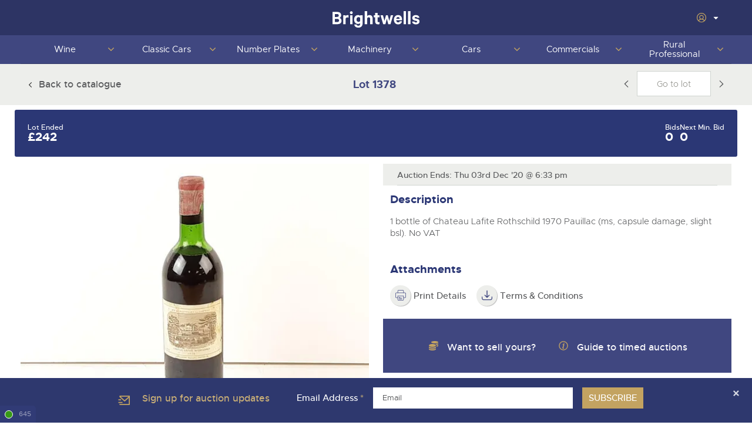

--- FILE ---
content_type: text/html; charset=utf-8
request_url: https://www.brightwells.com/timed-sale/5074/lot/496349
body_size: 14987
content:
<!DOCTYPE html>
<html>
<head>
	<script>const traceId = '4000936f-1000-fb00-b63f-84710c7967bb';</script>
	<meta charset="utf-8">
	

<title>Lot 1378: Wine, Port, Champagne & Whisky Lot Bidding Ends: Thursday 3rd December 2020 at 6:33PM £180+ - Brightwells</title>
<meta name="robots" content="index, follow" />
<meta property="og:title" content="Lot 1378: Wine, Port, Champagne & Whisky Lot Bidding Ends: Thursday 3rd December 2020 at 6:33PM £180+ - Brightwells" />
<meta property="og:description" content="" />
<meta property="og:type" content="website" />
	<meta property="og:image" content="https://db9n4su8pesko.cloudfront.net/[base64]" />
<meta property="og:url" content="https://www.brightwells.com/" />
<meta name="twitter:title" content="Lot 1378: Wine, Port, Champagne & Whisky Lot Bidding Ends: Thursday 3rd December 2020 at 6:33PM £180+ - Brightwells" />
<meta name="twitter:description" content="" />

	<meta property="twitter:image" content="https://db9n4su8pesko.cloudfront.net/[base64]" />
<meta property="og:type" content="website" />
<meta property="og:site_name" content="Brightwells Auctions, Sales and Remarketing." />
<meta name="twitter:card" content="summary_large_image" />

<meta name="gtm.department" content="Wine Port Champagne And Whisky" />
<meta name="gtm.department-code" content="WS" />
<meta name="gtm.user-ref" content="logged-out" />
<meta name="gtm.audience" content="" />
<meta name="gtm.page-type" content="timedLotPage" />
	<meta http-equiv="X-UA-Compatible" content="IE=edge,chrome=1">
	<meta name="viewport" content="width=device-width,initial-scale=1">

	


<link href="/dist/css/core-styles.min.css?13.0.47" rel="stylesheet" type="text/css" />
<link href="/dist/css/print.min.css?13.0.47" rel="stylesheet" type="text/css" />

<link href="https://cloud.typography.com/6152556/6279572/css/fonts.css" type="text/css" rel="stylesheet" />
<link href="//fast.fonts.net/t/1.css?apiType=css&projectid=31379fd3-053e-4b1c-aef2-ede3728b6c41" type="text/css" rel="stylesheet" />
<link rel="stylesheet" href="//use.typekit.net/rdr2uwa.css" />

<link rel="stylesheet" href="https://cdnjs.cloudflare.com/ajax/libs/tabulator/6.3.1/css/tabulator.min.css" integrity="sha512-RYFH4FFdhD/FdA+OVEbFVqd5ifR+Dnx2M7eWcmkcMexlIoxNgm89ieeVyHYb8xChuYBtbrasMTlo02cLnidjtQ==" crossorigin="anonymous" referrerpolicy="no-referrer" />
<link rel="stylesheet" href="https://cdnjs.cloudflare.com/ajax/libs/tabulator/6.3.1/css/tabulator_simple.min.css" integrity="sha512-y1tmflpZJZN8kuF2iztrztYsEAnYDzjD0KwlWScBzVxYWbz0QM9W6j2WPZQNh2rudzO/fxpUJsXYS6LlojZfgQ==" crossorigin="anonymous" referrerpolicy="no-referrer" />
<link rel="stylesheet" href="https://cdnjs.cloudflare.com/ajax/libs/tippy.js/6.3.7/tippy.min.css" integrity="sha512-HbPh+j4V7pXprvQMt2dtmK/zCEsUeZWYXRln4sOwmoyHPQAPqy/k9lIquKUyKNpNbDGAY06UdiDHcEkBc72yCQ==" crossorigin="anonymous" referrerpolicy="no-referrer" />
	

	<link rel="apple-touch-icon" sizes="180x180" href="/dist/img/fav/apple-touch-icon.png">
<link rel="icon" type="image/png" sizes="32x32" href="/dist/img/fav/favicon-32x32.png">
<link rel="icon" type="image/png" sizes="16x16" href="/dist/img/fav/favicon-16x16.png">
<link rel="manifest" href="/dist/img/fav/site.webmanifest">
<link rel="mask-icon" href="/dist/img/fav/safari-pinned-tab.svg" color="#ffffff">
<link rel="shortcut icon" href="/dist/img/fav/favicon.ico">
<meta name="msapplication-TileColor" content="#ffffff">
<meta name="msapplication-config" content="/dist/img/fav/browserconfig.xml">
<meta name="theme-color" content="#ffffff">
	
	
	<script>(function (n, t, i, r) {
			var u, f;
			n[i] = n[i] || {}, n[i].initial = {
				accountCode: "BRIGH11215",
				host: "BRIGH11215.pcapredict.com"
			}, n[i].on = n[i].on || function () {
				(n[i].onq = n[i].onq || []).push(arguments)
			}, u = t.createElement("script"), u.async = !0, u.src = r, f = t.getElementsByTagName("script")[0], f.parentNode.insertBefore(u, f)
		})(window, document, "pca", "//BRIGH11215.pcapredict.com/js/sensor.js")</script>


	<script src="//cdnjs.cloudflare.com/ajax/libs/jquery/3.6.0/jquery.min.js"></script>
	<script>window.jQuery || document.write('<script src="/dist/js/jquery-3.6.0.min.js"><\/script>')</script>
	


	<!-- Start cookieyes banner -->
	<script id="cookieyes" type="text/javascript" src="https://cdn-cookieyes.com/client_data/21e99c5a3f05b7df8d21ba19/script.js"></script>
	<!-- End cookieyes banner -->

	<script src="//polyfill.io/v3/polyfill.min.js?features=AbortController%2Cfetch%2Ces2015%2CIntersectionObserver%2CIntersectionObserverEntry"></script>
	

                <meta name="tsd.tracking.applicationinsights" content="1b16d74b-2e0f-4581-842d-0cbbaa7308e0" />
                        <script src="/dist/js/tracking/applicationinsights.js?13.0.47"></script>
                <meta name="tsd.tracking.googletagmanager" content="GTM-WKBGDWG" />
                        <script src="/dist/js/tracking/googletagmanager.js?13.0.47"></script>

<script type="text/javascript">!function(T,l,y){var S=T.location,k="script",D="instrumentationKey",C="ingestionendpoint",I="disableExceptionTracking",E="ai.device.",b="toLowerCase",w="crossOrigin",N="POST",e="appInsightsSDK",t=y.name||"appInsights";(y.name||T[e])&&(T[e]=t);var n=T[t]||function(d){var g=!1,f=!1,m={initialize:!0,queue:[],sv:"5",version:2,config:d};function v(e,t){var n={},a="Browser";return n[E+"id"]=a[b](),n[E+"type"]=a,n["ai.operation.name"]=S&&S.pathname||"_unknown_",n["ai.internal.sdkVersion"]="javascript:snippet_"+(m.sv||m.version),{time:function(){var e=new Date;function t(e){var t=""+e;return 1===t.length&&(t="0"+t),t}return e.getUTCFullYear()+"-"+t(1+e.getUTCMonth())+"-"+t(e.getUTCDate())+"T"+t(e.getUTCHours())+":"+t(e.getUTCMinutes())+":"+t(e.getUTCSeconds())+"."+((e.getUTCMilliseconds()/1e3).toFixed(3)+"").slice(2,5)+"Z"}(),iKey:e,name:"Microsoft.ApplicationInsights."+e.replace(/-/g,"")+"."+t,sampleRate:100,tags:n,data:{baseData:{ver:2}}}}var h=d.url||y.src;if(h){function a(e){var t,n,a,i,r,o,s,c,u,p,l;g=!0,m.queue=[],f||(f=!0,t=h,s=function(){var e={},t=d.connectionString;if(t)for(var n=t.split(";"),a=0;a<n.length;a++){var i=n[a].split("=");2===i.length&&(e[i[0][b]()]=i[1])}if(!e[C]){var r=e.endpointsuffix,o=r?e.location:null;e[C]="https://"+(o?o+".":"")+"dc."+(r||"services.visualstudio.com")}return e}(),c=s[D]||d[D]||"",u=s[C],p=u?u+"/v2/track":d.endpointUrl,(l=[]).push((n="SDK LOAD Failure: Failed to load Application Insights SDK script (See stack for details)",a=t,i=p,(o=(r=v(c,"Exception")).data).baseType="ExceptionData",o.baseData.exceptions=[{typeName:"SDKLoadFailed",message:n.replace(/\./g,"-"),hasFullStack:!1,stack:n+"\nSnippet failed to load ["+a+"] -- Telemetry is disabled\nHelp Link: https://go.microsoft.com/fwlink/?linkid=2128109\nHost: "+(S&&S.pathname||"_unknown_")+"\nEndpoint: "+i,parsedStack:[]}],r)),l.push(function(e,t,n,a){var i=v(c,"Message"),r=i.data;r.baseType="MessageData";var o=r.baseData;return o.message='AI (Internal): 99 message:"'+("SDK LOAD Failure: Failed to load Application Insights SDK script (See stack for details) ("+n+")").replace(/\"/g,"")+'"',o.properties={endpoint:a},i}(0,0,t,p)),function(e,t){if(JSON){var n=T.fetch;if(n&&!y.useXhr)n(t,{method:N,body:JSON.stringify(e),mode:"cors"});else if(XMLHttpRequest){var a=new XMLHttpRequest;a.open(N,t),a.setRequestHeader("Content-type","application/json"),a.send(JSON.stringify(e))}}}(l,p))}function i(e,t){f||setTimeout(function(){!t&&m.core||a()},500)}var e=function(){var n=l.createElement(k);n.src=h;var e=y[w];return!e&&""!==e||"undefined"==n[w]||(n[w]=e),n.onload=i,n.onerror=a,n.onreadystatechange=function(e,t){"loaded"!==n.readyState&&"complete"!==n.readyState||i(0,t)},n}();y.ld<0?l.getElementsByTagName("head")[0].appendChild(e):setTimeout(function(){l.getElementsByTagName(k)[0].parentNode.appendChild(e)},y.ld||0)}try{m.cookie=l.cookie}catch(p){}function t(e){for(;e.length;)!function(t){m[t]=function(){var e=arguments;g||m.queue.push(function(){m[t].apply(m,e)})}}(e.pop())}var n="track",r="TrackPage",o="TrackEvent";t([n+"Event",n+"PageView",n+"Exception",n+"Trace",n+"DependencyData",n+"Metric",n+"PageViewPerformance","start"+r,"stop"+r,"start"+o,"stop"+o,"addTelemetryInitializer","setAuthenticatedUserContext","clearAuthenticatedUserContext","flush"]),m.SeverityLevel={Verbose:0,Information:1,Warning:2,Error:3,Critical:4};var s=(d.extensionConfig||{}).ApplicationInsightsAnalytics||{};if(!0!==d[I]&&!0!==s[I]){var c="onerror";t(["_"+c]);var u=T[c];T[c]=function(e,t,n,a,i){var r=u&&u(e,t,n,a,i);return!0!==r&&m["_"+c]({message:e,url:t,lineNumber:n,columnNumber:a,error:i}),r},d.autoExceptionInstrumented=!0}return m}(y.cfg);function a(){y.onInit&&y.onInit(n)}(T[t]=n).queue&&0===n.queue.length?(n.queue.push(a),n.trackPageView({})):a()}(window,document,{
src: "https://js.monitor.azure.com/scripts/b/ai.2.min.js", // The SDK URL Source
crossOrigin: "anonymous", 
cfg: { // Application Insights Configuration
    connectionString: 'InstrumentationKey=1b16d74b-2e0f-4581-842d-0cbbaa7308e0;IngestionEndpoint=https://uksouth-1.in.applicationinsights.azure.com/;LiveEndpoint=https://uksouth.livediagnostics.monitor.azure.com/;ApplicationId=b6f0cfa2-8add-437e-b16c-5d79ad82981f'
}});</script></head>

<body class="pg-timedlotpage logged-out" data-scroll-direction="" data-loggedin="false" data-assembly-version="13.0.47">
	<noscript>
    <div class="alert is-danger is-banner">
        <div class="alert-message">
            <svg role="img" class="icon is-medium" title="warning icon">
                <use xlink:href="/dist/img/icons.svg#warning"></use>
            </svg>
            Your web browser doesn't have JavaScript enabled, which this website requires. Please <a href="/how-to-enable-javascript" target="_blank">enable JavaScript</a> before going any further.
        </div>
    </div>
</noscript>

<div id="js-alert-container"></div>
<div id="js-alert-jquery"></div>
<div id="js-ably-warning" style="display: none;">
    <div class="alert is-warning is-banner">
        <div class="alert-message">
            <svg role="img" class="icon is-medium" title="warning icon">
                <use xlink:href="/dist/img/icons.svg#warning"></use>
            </svg>Some components of the bidding functionality have failed to load correctly. Please contact us.
        </div>
    </div>
</div>
	

	
	<div class="site-wrapper">
		

	<header id="site-header" class="site-header">
		
    <div class="site-header-top">
        <div class="container site-header-top__content">
            <button class="hamburger hidden-on-desktop js-toggle-nav">
                <svg role="img" class="icon icon-hamburger ">
                    <use xlink:href="/dist/img/icons.svg#hamburger"></use>
                </svg>
            </button>
            
            <a href="/" class="site-header-logo">
                <img src="/dist/img/logos/brightwells-logo-white.svg" alt="Brightwells Auctioneers &amp; Valuers">
            </a>

            <ul class="user-nav">
                    <li class="js-dropdown">
                        <div class="account-settings-nav row align-items-center">
                            <button class="nav-toggle is-nav-dropdown-item js-subnav-toggle">
                                <svg role="img" class="user-icon icon--gold" title="user-circle icon"><use xlink:href="/dist/img/icons.svg?v=13.0.47.0#user-circle"></use></svg>
                                <svg role="img" class="icon icon--white icon--xs login-caret" title="chevron-down-filled-white icon"><use xlink:href="/dist/img/icons.svg?v=13.0.47.0#chevron-down-filled-white"></use></svg>
                            </button>
                        </div>
                        <div class="account-dropdown-card-container">
                            <div class="account-dropdown-card-content">
                                <ul class="account-authentication-links">
                                    <li>
                                            <a href="/login?returnurl=%2ftimed-sale%2f5074%2flot%2f496349">
                                                <svg role="img" class="icon" title="login icon">
                                                    <use xlink:href="/dist/img/icons.svg#login"></use>
                                                </svg>
                                                Log In
                                            </a>
                                    </li>
                                    <li>
                                        <a href="/register">
                                            <svg role="img" class="icon" title="register icon">
                                                <use xlink:href="/dist/img/icons.svg#register"></use>
                                            </svg>
                                            Register
                                        </a>
                                    </li>
                                </ul>
                            </div>
                        </div>
                    </li>
            </ul>
        </div>
    </div>

    <div class="site-header-main">
        
<nav class="site-nav-container js-navigation-wrapper">
	<div class="overflow-container">
				<ul class="site-nav">
						<li class="display-mobile hide-homepage">

<a class="department-link js-department-link" href="/"/>
Home
								</a>
						</li>
						<li class="js-dropdown">

<a class="department-link js-department-link" href="/wine-port-champagne-whisky/"/>
			<span class="department-link-text">
				Wine
			</span>

								<button type="button" class="nav-toggle is-nav-dropdown-item js-subnav-toggle">
									<svg role="img" class="icon">
										<use xlink:href="/dist/img/icons.svg#chevron-rounded-down"></use>
									</svg>
									<span class="visually-hidden">Toggle next nav section</span>
								</button>
								</a>
				<div class="site-nav-dropdown-container js-subnav">
				<ul>
						<li>


				<h4>Auctions</h4>

						</li>
						<li>

									<div class="cols">
<a href="/timed-sale/5895"/>
25th - 26th  February  2026 Wine, Port, Champagne &amp; Whisky Auction								</a>

									</div>
						</li>
						<li>

									<div class="cols">
<a href="/timed-sale/5894"/>
4th March 2026 Wine Sale: Everyday Drinking, Bin ends &amp; Rarities Auction								</a>

									</div>
						</li>
						<li>

									<div class="cols">
<a href="/timed-sale/5896"/>
18th March 2026 Wine Sold Under Bond								</a>

									</div>
						</li>
						<li>

									<div class="cols">
<a href="/wine-port-champagne-whisky/catalogue-not-available/"/>
29th April 2026 Wine, Port, Champagne &amp; Whisky Auction								</a>

									</div>
						</li>
						<li>

									<div class="cols">
<a href="/wine-port-champagne-whisky/catalogue-not-available/"/>
6th May 2026 Wine Sale: Everyday Drinking, Bin ends &amp; Rarities Auction								</a>

									</div>
						</li>
						<li>

									<div class="cols">
<a href="/wine-port-champagne-whisky/catalogue-not-available/"/>
13th May 2026 Wine Sold Under Bond								</a>

									</div>
						</li>
						<li>

									<div class="cols">
<a href="/wine-port-champagne-whisky/catalogue-not-available/"/>
8th July 2026 Wine, Port, Champagne &amp; Whisky Auction								</a>

									</div>
						</li>
						<li>

									<div class="cols">
<a href="/wine-port-champagne-whisky/catalogue-not-available/"/>
15th July 2026 Wine Sale: Everyday Drinking, Bin ends &amp; Rarities Auction								</a>

									</div>
						</li>
						<li>

									<div class="cols">
<a href="/wine-port-champagne-whisky/catalogue-not-available/"/>
22nd July 2026 Wine Sold Under Bond								</a>

									</div>
						</li>
						<li>

									<div class="cols">
<a href="/wine-port-champagne-whisky/catalogue-not-available/"/>
16th September 2026 Wine, Port, Champagne &amp; Whisky Two Day Auction								</a>

									</div>
						</li>
						<li>

									<div class="cols">
<a href="/wine-port-champagne-whisky/catalogue-not-available/"/>
23rd September 2026 Wine Sale: Everyday Drinking, Bin ends &amp; Rarities Auction								</a>

									</div>
						</li>
						<li>

									<div class="cols">
<a href="/wine-port-champagne-whisky/catalogue-not-available/"/>
30th September 2026 Wine Sold Under Bond								</a>

									</div>
						</li>
						<li>

									<div class="cols">
<a href="/wine-port-champagne-whisky/catalogue-not-available/"/>
25th November 2026 Wine, Port, Champagne &amp; Whisky Two Day Auction								</a>

									</div>
						</li>
						<li>

									<div class="cols">
<a href="/wine-port-champagne-whisky/catalogue-not-available/"/>
2nd December 2026 Wine Sale: Everyday Drinking, Bin ends &amp; Rarities Auction								</a>

									</div>
						</li>
						<li>

									<div class="cols">
<a href="/wine-port-champagne-whisky/catalogue-not-available/"/>
9th December 2026 Wine Sold Under Bond								</a>

									</div>
						</li>
				</ul>
				<ul>
						<li>


				<h4>Selling</h4>

						</li>
						<li>

									<div class="cols">
<a href="/wine-port-champagne-whisky/auction-estimate-request/"/>
Auction Estimates: What&#x27;s it worth?								</a>

									</div>
						</li>
						<li>

									<div class="cols">
<a href="/auction-estimate-and-entry/?department=wine"/>
Lot Entry								</a>

									</div>
						</li>
						<li>

									<div class="cols">
<a href="/wine-port-champagne-whisky/discover-the-brightwells-difference/"/>
Discover the Brightwells Difference								</a>

									</div>
						</li>
						<li>

									<div class="cols">
<a href="/wine-port-champagne-whisky/cellar-dispersal/"/>
Cellar Dispersal								</a>

									</div>
						</li>
						<li>

									<div class="cols">
<a href="/wine-port-champagne-whisky/business-stock-dispersal/"/>
Business Stock Dispersal								</a>

									</div>
						</li>
						<li>

									<div class="cols">
<a href="/wine-port-champagne-whisky/how-to-sell/"/>
How To Sell								</a>

									</div>
						</li>
						<li>

									<div class="cols">
<a href="/wine-port-champagne-whisky/the-advantages-of-selling-at-auction/"/>
The advantages of selling at auction								</a>

									</div>
						</li>
						<li>

									<div class="cols">
<a href="/wine-port-champagne-whisky/contact-us/"/>
Contact Us								</a>

									</div>
						</li>
						<li>

									<div class="cols">
<a href="/wine-port-champagne-whisky/past-results/"/>
Past Results								</a>

									</div>
						</li>
						<li>

									<div class="cols">
<a href="/wine-port-champagne-whisky/location/"/>
Location								</a>

									</div>
						</li>
						<li>

									<div class="cols">
<a href="/newsletter-sign-up/"/>
Newsletter Sign Up								</a>

									</div>
						</li>
				</ul>
				<ul>
						<li>


				<h4>Buying</h4>

						</li>
						<li>

									<div class="cols">
<a href="/wine-port-champagne-whisky/how-to-buy/"/>
How To Buy								</a>

									</div>
						</li>
						<li>

									<div class="cols">
<a href="/guide-to-bidding-online/"/>
Guide to Bidding Online								</a>

									</div>
						</li>
						<li>

									<div class="cols">
<a href="/wine-port-champagne-whisky/delivery-service/"/>
Delivery Service								</a>

									</div>
						</li>
						<li>

									<div class="cols">
<a href="/wine-port-champagne-whisky/contact-us/"/>
Contact Us								</a>

									</div>
						</li>
						<li>

									<div class="cols">
<a href="/wine-port-champagne-whisky/past-results/"/>
Past Results								</a>

									</div>
						</li>
						<li>

									<div class="cols">
<a href="/wine-port-champagne-whisky/location/"/>
Location								</a>

									</div>
						</li>
						<li>

									<div class="cols">
<a href="/newsletter-sign-up/"/>
Newsletter Sign Up								</a>

									</div>
						</li>
				</ul>
			<div class="advert">
				<p>
							<a href="/wine-port-champagne-whisky/auction-estimate-request/">
								<img src="/media/fpqh5hse/image00031.jpeg?rxy=0.5015648088905139,0.5978390579298017&amp;width=470&amp;height=188&amp;v=1db7bf2c95a4500"
									alt="Image00031">
						</a>
					<a href="/wine-port-champagne-whisky/auction-estimate-request/">
						Wine, Port, Champagne &amp; Whisky entries invited for timed online auction, for more information call 01568 619719 or click Here
					</a>
				</p>
			</div>
				</div>
						</li>
						<li class="js-dropdown">

<a class="department-link js-department-link" href="/classic-motoring/"/>
			<span class="department-link-text">
				Classic Cars
			</span>

								<button type="button" class="nav-toggle is-nav-dropdown-item js-subnav-toggle">
									<svg role="img" class="icon">
										<use xlink:href="/dist/img/icons.svg#chevron-rounded-down"></use>
									</svg>
									<span class="visually-hidden">Toggle next nav section</span>
								</button>
								</a>
				<div class="site-nav-dropdown-container js-subnav">
				<ul>
						<li>


				<h4>Auction</h4>

						</li>
						<li>

									<div class="cols">
<a href="/timed-sale/5880"/>
18th February 2026 Classic Cars and Motorcycles inc. Modern Classics								</a>

									</div>
						</li>
						<li>

									<div class="cols">
<a href="/timed-sale/5881"/>
1st April 2026 Classic Cars and Motorcycles inc. Modern Classics								</a>

									</div>
						</li>
						<li>

									<div class="cols">
<a href="/timed-sale/5882"/>
13th May 2026 Classic Cars and Motorcycles inc. Modern Classics								</a>

									</div>
						</li>
						<li>

									<div class="cols">
<a href="/timed-sale/5883"/>
24th June 2026 Classic Cars and Motorcycles inc. Modern Classics								</a>

									</div>
						</li>
						<li>

									<div class="cols">
<a href="/timed-sale/5884"/>
5th August 2026 Classic Cars and Motorcycles inc. Modern Classics								</a>

									</div>
						</li>
						<li>

									<div class="cols">
<a href="/timed-sale/5885"/>
16th September 2026 Classic Cars and Motorcycles inc. Modern Classics								</a>

									</div>
						</li>
						<li>

									<div class="cols">
<a href="/timed-sale/5886"/>
28th October 2026 Classic Cars and Motorcycles inc. Modern Classics								</a>

									</div>
						</li>
						<li>

									<div class="cols">
<a href="/timed-sale/5887"/>
9th December 2026 Classic Cars and Motorcycles inc. Modern Classics								</a>

									</div>
						</li>
				</ul>
				<ul>
						<li>


				<h4>Selling</h4>

						</li>
						<li>

									<div class="cols">
<a href="/classic-motoring/auction-estimate-request/"/>
Auction Estimates: What&#x27;s it worth?								</a>

									</div>
						</li>
						<li>

									<div class="cols">
<a href="/auction-estimate-and-entry/?department=classic-motoring"/>
Lot Entry								</a>

									</div>
						</li>
						<li>

									<div class="cols">
<a href="/classic-motoring/classic-rare-unusual-land-rovers/"/>
Classic, Rare &amp; Unusual Land Rovers								</a>

									</div>
						</li>
						<li>

									<div class="cols">
<a href="/classic-motoring/how-to-sell/"/>
How To Sell								</a>

									</div>
						</li>
						<li>

									<div class="cols">
<a href="/classic-motoring/delivery-and-collection-services/"/>
Delivery and Collection Services								</a>

									</div>
						</li>
						<li>

									<div class="cols">
<a href="/classic-motoring/sold-806-400-1963-ferrari-250-swb/"/>
SOLD &#xA3;806,400 1963 Ferrari 250 SWB								</a>

									</div>
						</li>
						<li>

									<div class="cols">
<a href="/classic-motoring/auction-estimates/"/>
Auction Estimates								</a>

									</div>
						</li>
						<li>

									<div class="cols">
<a href="/classic-motoring/contact-us/"/>
Contact Us								</a>

									</div>
						</li>
						<li>

									<div class="cols">
<a href="/classic-motoring/past-results/"/>
Past Results								</a>

									</div>
						</li>
						<li>

									<div class="cols">
<a href="/classic-motoring/location/"/>
Location								</a>

									</div>
						</li>
						<li>

									<div class="cols">
<a href="/newsletter-sign-up/"/>
Newsletter Sign Up								</a>

									</div>
						</li>
				</ul>
				<ul>
						<li>


				<h4>Buying</h4>

						</li>
						<li>

									<div class="cols">
<a href="/classic-motoring/how-to-buy/"/>
How To Buy								</a>

									</div>
						</li>
						<li>

									<div class="cols">
<a href="/guide-to-bidding-online/"/>
Guide to Bidding Online								</a>

									</div>
						</li>
						<li>

									<div class="cols">
<a href="/classic-motoring/delivery-and-collection-services/"/>
Delivery and Collection Services								</a>

									</div>
						</li>
						<li>

									<div class="cols">
<a href="/classic-motoring/contact-us/"/>
Contact Us								</a>

									</div>
						</li>
						<li>

									<div class="cols">
<a href="/classic-motoring/past-results/"/>
Past Results								</a>

									</div>
						</li>
						<li>

									<div class="cols">
<a href="/classic-motoring/location/"/>
Location								</a>

									</div>
						</li>
						<li>

									<div class="cols">
<a href="/newsletter-sign-up/"/>
Newsletter Sign Up								</a>

									</div>
						</li>
						<li>

									<div class="cols">
<a href="/classic-motoring/hcva-industry-members/"/>
HCVA Industry Members								</a>

									</div>
						</li>
				</ul>
			<div class="advert">
				<p>
							<a href="/classic-motoring/auction-estimate-request/">
								<img src="/media/ebkg25yp/singer.jpg?width=470&amp;height=188&amp;v=1d7bb936924e050"
									alt="Singer">
						</a>
					<a href="/classic-motoring/auction-estimate-request/">
						Entries Invited for our forthcoming online auction calendar. To request an online auction estimate click HERE
					</a>
				</p>
			</div>
				</div>
						</li>
						<li class="js-dropdown">

<a class="department-link js-department-link" href="/cherished-number-plates/"/>
			<span class="department-link-text">
				Number Plates
			</span>

								<button type="button" class="nav-toggle is-nav-dropdown-item js-subnav-toggle">
									<svg role="img" class="icon">
										<use xlink:href="/dist/img/icons.svg#chevron-rounded-down"></use>
									</svg>
									<span class="visually-hidden">Toggle next nav section</span>
								</button>
								</a>
				<div class="site-nav-dropdown-container js-subnav">
				<ul>
						<li>


				<h4>Auction</h4>

						</li>
						<li>

									<div class="cols">
<a href="/timed-sale/5891"/>
1st February 2026 Cherished and Personalised Registration Numbers								</a>

									</div>
						</li>
						<li>

									<div class="cols">
<a href="/cherished-number-plates/catalogue-not-available/"/>
1st March 2026 Cherished and Personalised Registration Numbers								</a>

									</div>
						</li>
						<li>

									<div class="cols">
<a href="/timed-sale/5931"/>
1st March 2026 1 KW &#x2013; A single lot, Personalised Registration Plate Auction								</a>

									</div>
						</li>
						<li>

									<div class="cols">
<a href="/cherished-number-plates/catalogue-not-available/"/>
6th April 2026 Cherished and Personalised Registration Numbers								</a>

									</div>
						</li>
				</ul>
				<ul>
						<li>


				<h4>Selling</h4>

						</li>
						<li>

									<div class="cols">
<a href="/cherished-number-plates/auction-estimate-request/auction-estimate-number-plate/"/>
Auction Estimate Number Plate								</a>

									</div>
						</li>
						<li>

									<div class="cols">
<a href="/auction-estimate-and-entry/?department=number-plate"/>
Lot Entry								</a>

									</div>
						</li>
						<li>

									<div class="cols">
<a href="/cherished-number-plates/how-to-sell/"/>
How To Sell								</a>

									</div>
						</li>
						<li>

									<div class="cols">
<a href="/cherished-number-plates/the-advantages-of-selling-at-auction/"/>
The advantages of selling at auction								</a>

									</div>
						</li>
						<li>

									<div class="cols">
<a href="/cherished-number-plates/contact-us/"/>
Contact Us								</a>

									</div>
						</li>
						<li>

									<div class="cols">
<a href="/cherished-number-plates/location/"/>
Location								</a>

									</div>
						</li>
						<li>

									<div class="cols">
<a href="/newsletter-sign-up/"/>
Newsletter Sign Up								</a>

									</div>
						</li>
				</ul>
				<ul>
						<li>


				<h4>Buying</h4>

						</li>
						<li>

									<div class="cols">
<a href="/cherished-number-plates/how-to-buy/"/>
How To Buy								</a>

									</div>
						</li>
						<li>

									<div class="cols">
<a href="/cherished-number-plates/contact-us/"/>
Contact Us								</a>

									</div>
						</li>
						<li>

									<div class="cols">
<a href="/cherished-number-plates/location/"/>
Location								</a>

									</div>
						</li>
						<li>

									<div class="cols">
<a href="/newsletter-sign-up/"/>
Newsletter Sign Up								</a>

									</div>
						</li>
				</ul>
				</div>
						</li>
						<li class="js-dropdown">

<a class="department-link js-department-link" href="/plant-machinery/"/>
			<span class="department-link-text">
				Machinery
			</span>

								<button type="button" class="nav-toggle is-nav-dropdown-item js-subnav-toggle">
									<svg role="img" class="icon">
										<use xlink:href="/dist/img/icons.svg#chevron-rounded-down"></use>
									</svg>
									<span class="visually-hidden">Toggle next nav section</span>
								</button>
								</a>
				<div class="site-nav-dropdown-container js-subnav">
				<ul>
						<li>


				<h4>Auctions</h4>

						</li>
						<li>

									<div class="cols">
<a href="/timed-sale/5906"/>
29th - 30th  January  2026 Plant &amp; Machinery Sundry Items								</a>

									</div>
						</li>
						<li>

									<div class="cols">
<a href="/timed-sale/5932"/>
4th February 2026 Plant &amp; Machinery Survey Equipment Auction								</a>

									</div>
						</li>
						<li>

									<div class="cols">
<a href="/timed-sale/5905"/>
13th February 2026 Plant &amp; Machinery								</a>

									</div>
						</li>
						<li>

									<div class="cols">
<a href="/plant-machinery/catalogue-not-available/"/>
26th - 27th  February  2026 Plant &amp; Machinery Sundry Items								</a>

									</div>
						</li>
						<li>

									<div class="cols">
<a href="/plant-machinery/catalogue-not-available/"/>
13th March 2026 Plant &amp; Machinery								</a>

									</div>
						</li>
						<li>

									<div class="cols">
<a href="/plant-machinery/catalogue-not-available/"/>
26th March 2026 Plant &amp; Machinery Sundry Items								</a>

									</div>
						</li>
						<li>

									<div class="cols">
<a href="/plant-machinery/catalogue-not-available/"/>
17th April 2026 Plant &amp; Machinery								</a>

									</div>
						</li>
						<li>

									<div class="cols">
<a href="/plant-machinery/catalogue-not-available/"/>
23rd April 2026 Plant &amp; Machinery Sundry Items								</a>

									</div>
						</li>
				</ul>
				<ul>
						<li>


				<h4>Selling</h4>

						</li>
						<li>

									<div class="cols">
<a href="/plant-machinery/how-to-sell/"/>
How To Sell								</a>

									</div>
						</li>
						<li>

									<div class="cols">
<a href="/auction-estimate-and-entry/?department=plant-machinery"/>
Lot Entry								</a>

									</div>
						</li>
						<li>

									<div class="cols">
<a href="/plant-machinery/contact-us/"/>
Contact Us								</a>

									</div>
						</li>
						<li>

									<div class="cols">
<a href="/plant-machinery/past-results/"/>
Past Results								</a>

									</div>
						</li>
						<li>

									<div class="cols">
<a href="/plant-machinery/location/"/>
Location								</a>

									</div>
						</li>
						<li>

									<div class="cols">
<a href="/newsletter-sign-up/"/>
Newsletter Sign Up								</a>

									</div>
						</li>
				</ul>
				<ul>
						<li>


				<h4>Buying</h4>

						</li>
						<li>

									<div class="cols">
<a href="/plant-machinery/how-to-buy/"/>
How To Buy								</a>

									</div>
						</li>
						<li>

									<div class="cols">
<a href="/guide-to-bidding-online/"/>
Guide to Bidding Online								</a>

									</div>
						</li>
						<li>

									<div class="cols">
<a href="/plant-machinery/contact-us/"/>
Contact Us								</a>

									</div>
						</li>
						<li>

									<div class="cols">
<a href="/plant-machinery/past-results/"/>
Past Results								</a>

									</div>
						</li>
						<li>

									<div class="cols">
<a href="/plant-machinery/location/"/>
Location								</a>

									</div>
						</li>
						<li>

									<div class="cols">
<a href="/newsletter-sign-up/"/>
Newsletter Sign Up								</a>

									</div>
						</li>
				</ul>
			<div class="advert">
				<p>
							<a href="/plant-machinery/entry-form/">
								<img src="/media/p50l15gn/small-plant.jpg?width=470&amp;height=188&amp;v=1dae4cefe4bd730"
									alt="Small Plant">
						</a>
					<a href="/plant-machinery/entry-form/">
						Complete our entry form to start your selling journey. Benefit from our expert experience, competitive fees and international audience.
					</a>
				</p>
			</div>
				</div>
						</li>
						<li class="js-dropdown">

<a class="department-link js-department-link" href="/cars/"/>
			<span class="department-link-text">
				Cars
			</span>

								<button type="button" class="nav-toggle is-nav-dropdown-item js-subnav-toggle">
									<svg role="img" class="icon">
										<use xlink:href="/dist/img/icons.svg#chevron-rounded-down"></use>
									</svg>
									<span class="visually-hidden">Toggle next nav section</span>
								</button>
								</a>
				<div class="site-nav-dropdown-container js-subnav">
				<ul>
						<li>


				<h4>Auctions</h4>

						</li>
						<li>

									<div class="cols">
<a href="/timed-sale/5934"/>
5th February 2026 Cars, Motorbikes and Leisure								</a>

									</div>
						</li>
						<li>

									<div class="cols">
<a href="/timed-sale/5935"/>
12th February 2026 Cars, Motorbikes and Leisure								</a>

									</div>
						</li>
						<li>

									<div class="cols">
<a href="/cars/catalogue-not-available/"/>
19th February 2026 Cars, Motorbikes and Leisure								</a>

									</div>
						</li>
						<li>

									<div class="cols">
<a href="/cars/catalogue-not-available/"/>
26th February 2026 Cars, Motorbikes and Leisure								</a>

									</div>
						</li>
						<li>

									<div class="cols">
<a href="/cars/catalogue-not-available/"/>
5th March 2026 Cars, Motorbikes and Leisure								</a>

									</div>
						</li>
						<li>

									<div class="cols">
<a href="/cars/catalogue-not-available/"/>
12th March 2026 Cars, Motorbikes and Leisure								</a>

									</div>
						</li>
				</ul>
				<ul>
						<li>


				<h4>Selling</h4>

						</li>
						<li>

									<div class="cols">
<a href="/cars/how-to-sell/"/>
How to Sell								</a>

									</div>
						</li>
						<li>

									<div class="cols">
<a href="/auction-estimate-and-entry/?department=cars"/>
Lot Entry								</a>

									</div>
						</li>
						<li>

									<div class="cols">
<a href="/cars/transport/"/>
Transport								</a>

									</div>
						</li>
						<li>

									<div class="cols">
<a href="/cars/contact-us/"/>
Contact Us								</a>

									</div>
						</li>
						<li>

									<div class="cols">
<a href="/cars/past-results/"/>
Past Results								</a>

									</div>
						</li>
						<li>

									<div class="cols">
<a href="/cars/location/"/>
Location								</a>

									</div>
						</li>
						<li>

									<div class="cols">
<a href="/newsletter-sign-up/"/>
Newsletter Sign Up								</a>

									</div>
						</li>
						<li>

									<div class="cols">
<a href="/cars/nama-bvrla-membership/"/>
NAMA &amp; BVRLA Membership								</a>

									</div>
						</li>
				</ul>
				<ul>
						<li>


				<h4>Buying</h4>

						</li>
						<li>

									<div class="cols">
<a href="/cars/how-to-buy/"/>
How to Buy								</a>

									</div>
						</li>
						<li>

									<div class="cols">
<a href="/guide-to-bidding-online/"/>
Guide to Bidding Online								</a>

									</div>
						</li>
						<li>

									<div class="cols">
<a href="/cars/transport/"/>
Transport								</a>

									</div>
						</li>
						<li>

									<div class="cols">
<a href="/cars/contact-us/"/>
Contact Us								</a>

									</div>
						</li>
						<li>

									<div class="cols">
<a href="/cars/past-results/"/>
Past Results								</a>

									</div>
						</li>
						<li>

									<div class="cols">
<a href="/cars/location/"/>
Location								</a>

									</div>
						</li>
						<li>

									<div class="cols">
<a href="/newsletter-sign-up/"/>
Newsletter Sign Up								</a>

									</div>
						</li>
						<li>

									<div class="cols">
<a href="/cars/nama-bvrla-membership/"/>
NAMA &amp; BVRLA Membership								</a>

									</div>
						</li>
				</ul>
			<div class="advert">
				<p>
							<a href="/cars/entry-form/">
								<img src="/media/mrzkc0tl/imgp2612-crop.jpg?width=470&amp;height=188&amp;v=1d79a82d0fd34c0"
									alt="Imgp2612 Crop">
						</a>
					<a href="/cars/entry-form/">
						Entries invited for auction, for more information call 01568 611325 or to enter online click HERE
					</a>
				</p>
			</div>
				</div>
						</li>
						<li class="js-dropdown">

<a class="department-link js-department-link" href="/commercial-vehicles/"/>
			<span class="department-link-text">
				Commercials
			</span>

								<button type="button" class="nav-toggle is-nav-dropdown-item js-subnav-toggle">
									<svg role="img" class="icon">
										<use xlink:href="/dist/img/icons.svg#chevron-rounded-down"></use>
									</svg>
									<span class="visually-hidden">Toggle next nav section</span>
								</button>
								</a>
				<div class="site-nav-dropdown-container js-subnav">
				<ul>
						<li>


				<h4>Auction</h4>

						</li>
						<li>

									<div class="cols">
<a href="/timed-sale/5938"/>
5th February 2026 Commercial Vehicles								</a>

									</div>
						</li>
						<li>

									<div class="cols">
<a href="/timed-sale/5940"/>
12th February 2026 Commercial Vehicles &amp; HGVs								</a>

									</div>
						</li>
						<li>

									<div class="cols">
<a href="/timed-sale/5939"/>
19th February 2026 Commercial Vehicles								</a>

									</div>
						</li>
						<li>

									<div class="cols">
<a href="/commercial-vehicles/catalogue-not-available/"/>
26th February 2026 Commercial Vehicles &amp; HGVs								</a>

									</div>
						</li>
						<li>

									<div class="cols">
<a href="/commercial-vehicles/catalogue-not-available/"/>
5th March 2026 Commercial Vehicles								</a>

									</div>
						</li>
						<li>

									<div class="cols">
<a href="/commercial-vehicles/catalogue-not-available/"/>
12th March 2026 Commercial Vehicles &amp; HGVs								</a>

									</div>
						</li>
				</ul>
				<ul>
						<li>


				<h4>Selling</h4>

						</li>
						<li>

									<div class="cols">
<a href="/auction-estimate-and-entry/?department=commercial-vehicles"/>
Lot Entry								</a>

									</div>
						</li>
						<li>

									<div class="cols">
<a href="/commercial-vehicles/how-to-sell/"/>
How To Sell								</a>

									</div>
						</li>
						<li>

									<div class="cols">
<a href="/commercial-vehicles/contact-us/"/>
Contact Us								</a>

									</div>
						</li>
						<li>

									<div class="cols">
<a href="/commercial-vehicles/past-results/"/>
Past Results								</a>

									</div>
						</li>
						<li>

									<div class="cols">
<a href="/commercial-vehicles/location/"/>
Location								</a>

									</div>
						</li>
						<li>

									<div class="cols">
<a href="/commercial-vehicles/transport/"/>
Transport								</a>

									</div>
						</li>
						<li>

									<div class="cols">
<a href="/commercial-vehicles/auction-estimates/"/>
Auction Estimates: What&#x27;s it worth?								</a>

									</div>
						</li>
						<li>

									<div class="cols">
<a href="/commercial-vehicles/iso-quality-standards/"/>
ISO Quality Standards								</a>

									</div>
						</li>
						<li>

									<div class="cols">
<a href="/commercial-vehicles/nama-bvrla-membership/"/>
NAMA &amp; BVRLA Membership								</a>

									</div>
						</li>
				</ul>
				<ul>
						<li>


				<h4>Buying</h4>

						</li>
						<li>

									<div class="cols">
<a href="/commercial-vehicles/how-to-buy/"/>
How To Buy								</a>

									</div>
						</li>
						<li>

									<div class="cols">
<a href="/commercial-vehicles/contact-us/"/>
Contact Us								</a>

									</div>
						</li>
						<li>

									<div class="cols">
<a href="/commercial-vehicles/past-results/"/>
Past Results								</a>

									</div>
						</li>
						<li>

									<div class="cols">
<a href="/commercial-vehicles/location/"/>
Location								</a>

									</div>
						</li>
						<li>

									<div class="cols">
<a href="/commercial-vehicles/transport/"/>
Transport								</a>

									</div>
						</li>
						<li>

									<div class="cols">
<a href="/commercial-vehicles/iso-quality-standards/"/>
ISO Quality Standards								</a>

									</div>
						</li>
						<li>

									<div class="cols">
<a href="/commercial-vehicles/nama-bvrla-membership/"/>
NAMA &amp; BVRLA Membership								</a>

									</div>
						</li>
				</ul>
				</div>
						</li>
						<li class="js-dropdown">

<a class="department-link js-department-link" href="/rural-professional-farms-land/"/>
			<span class="department-link-text">
				Rural Professional
			</span>

								<button type="button" class="nav-toggle is-nav-dropdown-item js-subnav-toggle">
									<svg role="img" class="icon">
										<use xlink:href="/dist/img/icons.svg#chevron-rounded-down"></use>
									</svg>
									<span class="visually-hidden">Toggle next nav section</span>
								</button>
								</a>
				<div class="site-nav-dropdown-container js-subnav">
				<ul>
						<li>


				<h4>Professional Services</h4>

						</li>
						<li>

									<div class="cols">
<a href="/rural-professional-farms-land/rics-registered-valuers/"/>
RICS Registered Valuers								</a>

									</div>
						</li>
						<li>

									<div class="cols">
<a href="/rural-professional-farms-land/valuation-terms-conditions/"/>
Valuation Terms &amp; Conditions								</a>

									</div>
						</li>
						<li>

									<div class="cols">
<a href="/rural-professional-farms-land/tenanciesleases/"/>
Tenancies/Leases								</a>

									</div>
						</li>
						<li>

									<div class="cols">
<a href="/rural-professional-farms-land/agricultural-mortgage-corporation/"/>
Agricultural Mortgage Corporation								</a>

									</div>
						</li>
						<li>

									<div class="cols">
<a href="/rural-professional-farms-land/basic-payment-scheme/"/>
Basic Payment Scheme								</a>

									</div>
						</li>
						<li>

									<div class="cols">
<a href="/rural-professional-farms-land/compulsory-purchase-and-compensation/"/>
Compulsory Purchase and Compensation								</a>

									</div>
						</li>
						<li>

									<div class="cols">
<a href="/rural-professional-farms-land/renewable-energy/"/>
Renewable Energy								</a>

									</div>
						</li>
				</ul>
				<ul>
						<li>


				<h4>Farms &amp; Land</h4>

						</li>
						<li>

									<div class="cols">
<a href="/rural-professional-farms-land/commercial/"/>
Farms &amp; Land For Sale								</a>

									</div>
						</li>
						<li>

									<div class="cols">
<a href="/rural-professional-farms-land/sales-advice/"/>
Sales Advice								</a>

									</div>
						</li>
						<li>

									<div class="cols">
<a href="/rural-professional-farms-land/request-a-brochure-viewing-or-valuation-form/"/>
Request a Brochure, Viewing or Valuation Form								</a>

									</div>
						</li>
						<li>

									<div class="cols">
<a href="/rural-professional-farms-land/farm-machinery-dispersal-sales/"/>
Farm Machinery Dispersal Sales								</a>

									</div>
						</li>
						<li>

									<div class="cols">
<a href="/rural-professional-farms-land/standing-straw-fodder/"/>
Standing Straw &amp; Fodder								</a>

									</div>
						</li>
				</ul>
				<ul>
						<li>


				<h4>General Information</h4>

						</li>
						<li>

									<div class="cols">
<a href="/rural-professional-farms-land/contact-us/"/>
Contact Us								</a>

									</div>
						</li>
						<li>

									<div class="cols">
<a href="/rural-professional-farms-land/office-location/"/>
Office Location								</a>

									</div>
						</li>
				</ul>
			<div class="advert">
				<p>
							<a href="/rural-professional-farms-land/agricultural-mortgage-corporation/">
								<img src="/media/wdbclkyl/amc-images-1.jpg?rxy=0.23586130168737252,0.6823800890060985&amp;width=470&amp;height=188&amp;v=1d7a4bce7eb8da0"
									alt="Amc Images (1) (1) (1)">
						</a>
					<a href="/rural-professional-farms-land/agricultural-mortgage-corporation/">
						We are AMC agents. Unhappy with your bank borrowing, looking for working capital, capital improvements or land purchase? Call 01432 261325
					</a>
				</p>
			</div>
				</div>
						</li>
				</ul>
	</div>
</nav>




    </div>





		<div class="main-lot">
			<div id="sticky-header">
				<div class="auction-header__wrapper">
					<div class="auction-header">
						<div class="auction-header__item auction-header__item--back">
							<a class="btn btn--text-case btn--weight-400 btn--small btn--grey btn--transparent btn--back-to-auction"
							   href="/timed-sale/5074#496349">
								<svg role="img"
								     class="btn__icon btn__icon--small btn__icon--black btn__icon--position-left">
									<use xlink:href="/dist/img/icons.svg#chevron-left"></use>
								</svg>
								<span class="button-text">Back<span
										class="button-text--hide-mobile"> to catalogue</span></span>
							</a>
						</div>
						<div class="auction-header__item auction-header__item--lot-title">
							Lot 1378
						</div>
						<div class="auction-header__item auction-header__item--watch-lot">
							<button type="button"
							        class="watch-lot watch-lot--white-sm btn--text-case btn--watch-lot js-watch hidden-print hide-when-ended"
							        data-watch="" data-saleid="5074"
							        data-lotid="496349" title="Watch Lot">
								<svg role="img" class="btn__icon btn__icon--primary">
									<use xlink:href="/dist/img/icons.svg#eye"></use>
								</svg>
							</button>
						</div>
						<div class="auction-header__item auction-header__item--controls">
							<div class="auction-header__controls">
								<a class="btn-prev-lot btn btn--lot btn--inline btn--title-case "
								   href="/timed-sale/5074/lot/496348">
									<svg role="img" class="icon">
										<use xlink:href="/dist/img/icons.svg#chevron-left"></use>
									</svg>
								</a>
								<div class="autocomplete-container js-autocomplete-container">
									<input type="number"
									       oninput="this.value = this.value.replace(/[^0-9.]/g, '').replace(/(\..*?)\..*/g, '$1').replace(/^0[^.]/, '0');"
									       data-searchtype="lotnumber"
									       class="form__input--jump-to-lot auction-header__item--controls-input"
									       placeholder="Go to lot" data-currentquery="">
									<button type="reset" class="autocomplete-clear js-autocomplete-clear">
										<svg role="img" class="icon">
											<use xlink:href="/dist/img/icons.svg#cross"></use>
										</svg>
										<span class="visually-hidden">reset go to lot search</span>
									</button>
									<div class="autocomplete-results js-autocomplete-results  js-lot-search"></div>
								</div>
								<a class="btn-next-lot btn btn--lot btn--inline btn--title-case "
								   href="/timed-sale/5074/lot/496352">
									<svg role="img" class="icon">
										<use xlink:href="/dist/img/icons.svg#chevron-right"></use>
									</svg>
								</a>
							</div>
						</div>
					</div>
				</div>
			</div>
		</div>
		<div id="auction-wrapper">
			<div id="auction-container" class="container container--max-width container--auction ">
				<div id="saleroomPanel" class="saleroom-panel sale_5074"
				     data-allowbidding="true"
				     data-ended="true">
					<div id="saleroomPanelInner" class="">
						<div class="saleroom-panel__content">
							<h3 id="countdownTitle" style="display: none;">Lot Ended</h3>

							
<div class="master-bidding-bar">
	<div class="master-bidding-bar__modal-header">
		<p class="master-bidding-bar__modal-title">
			Make a bid
		</p>
		<button class="master-bidding-bar__modal-close"
		        id="close-bidding-modal">
			<svg role="img" class="icon is-small">
				<use xlink:href="/dist/img/icons.svg#cross"></use>
			</svg>
			<span class="visually-hidden">close modal</span>
		</button>
	</div>
	
<div class="master-bidding-bar__controls">
	<ul class="master-bidding-bar__controls-grid">
		<!-- Auction end timer -->
		<li class="master-bidding-bar__controls-grid-item master-bidding-bar__controls-grid-item--align-left auction-ending-timer">
					<p class="master-bidding-bar__control-header">
						Lot Ended
					</p>
					<p class="lot-countdown master-bidding-bar__control-text">

								<span>
									&#xA3;242
								</span>
					</p>
		</li>
		
		<!-- Bid count -->
		<li class="master-bidding-bar__controls-grid-item master-bidding-bar__controls-grid-item--bidding">
			<p class="master-bidding-bar__control-header">
				Bids
			</p>
			<p class="master-bidding-bar__control-text">
				<span class="js-total-bids">0</span>
			</p>
		</li>

		<!-- Current bid -->

		<!-- Next min bid -->
			<li class="hide-when-ended master-bidding-bar__controls-grid-item master-bidding-bar__controls-grid-item--hide-when-ended master-bidding-bar__controls-grid-item--bidding">
				<p class="master-bidding-bar__control-header">
					Next Min. Bid
				</p>
				<p class="master-bidding-bar__control-text">
					<span id="nextMinimumBidAmount" data-amount="">0</span>
				</p>
			</li>
		
		<li class="master-bidding-bar__controls-grid-item master-bidding-bar__controls-grid-item--full-width-mobile">
		</li>
		
			<!-- Spend limit control -->
			<li class="sale_5074 master-bidding-bar__controls-grid-item master-bidding-bar__controls-grid-item--spend-limit master-bidding-bar__controls-grid-item--full-width-mobile">
				<div class="master-bidding-bar__controls--card master-bidding-bar__controls--popout-trigger" data-popout="spend_limit_popout">
					<div class="master-bidding-bar__controls--card-body">
						<div class="master-bidding-bar__controls--card-title">
							Remaining
						</div>
						<div class="spend-limit__value" data-field-name="bidding_remaining">
							£0
						</div>
					</div>
					<svg class="master-bidding-bar__controls--card-icon">
						<use xlink:href="/dist/img/icons.svg#info"></use>
					</svg>
				</div>
				<div class="master-bidding-bar__controls--popout" id="spend_limit_popout">
					
<div class="spend-limit">
        <div class="spend-limit__header">
            <svg class="spend-limit__header--icon spend-limit__header--icon-deposit">
                <use xlink:href="/dist/img/icons.svg#deposit"></use>
            </svg>
            <img class="spend-limit__header--icon spend-limit__header--icon-danger" src="/dist/img/icons/exclamation-mark-circle.svg" alt="">
            <h5>Bid Limit</h5>
            <a class="spend-limit__header--increase-limit-button increase-limit-button" href="#">
                <svg>
                    <use xlink:href="/dist/img/icons.svg#plus"></use>
                </svg>
                <span>Increase Limit</span>
            </a>
        </div>
        <div class="spend-limit__slider">
            <div class="spend-limit__slider--indicator"></div>
        </div>
    <div class="spend-limit__details">
            <div class="spend-limit__details--row">
                <div class="spend-limit__details--column spend-limit__title">
                    Bid limit
                </div>
                <div class="spend-limit__details--column spend-limit__value" data-field-name="bidding_limit">
                    £0
                </div>
            </div>
        <div class="spend-limit__details--row">
            <div class="spend-limit__details--column spend-limit__title">
                Current Bid Total
                    <a href="#" class="js-limit-bid-total">
                        <svg>
                            <use xlink:href="/dist/img/icons.svg#questionmarkcircle"></use>
                        </svg>
                    </a>
            </div>
            <div class="spend-limit__details--column spend-limit__value" data-field-name="bidding_spent">
                £0
            </div>
        </div>
        <div class="spend-limit__bid-total-explanation">
            <span>Your credit usage is the total of your maximum bids and the final price of won and provisional lots.</span>
        </div>
            <div class="spend-limit__details--row">
                <div class="spend-limit__details--column spend-limit__title">
                    Remaining
                </div>
                <div class="spend-limit__details--column spend-limit__value remaining" data-field-name="bidding_remaining">
                    £0
                </div>
            </div>
    </div>
</div>
				</div>
			</li>
			<!-- Reserve component -->
			<li id="reserveStatus_496349" class="master-bidding-bar__controls-grid-item master-bidding-bar__controls-grid-item--reserve master-bidding-bar__controls-grid-item--full-width-mobile">
					<div class="master-bidding-bar__controls--card blue h-100">
						<svg class="master-bidding-bar__controls--card-icon">
							<use xlink:href="/dist/img/icons.svg#infocircle"></use>
						</svg>
						<div class="master-bidding-bar__controls--card-body">
							Reserve not met
						</div>
					</div>
			</li>
	</ul>
</div>
<div class="master-bidding-bar__condensed-menu">
	<div class="master-bidding-bar__condensed-menu-grid">
		<div>
		</div>
		<div>
			<p class="master-bidding-bar__control-header">
				Next Min. Bid
			</p>
			<p class="master-bidding-bar__control-text">
				<span id="nextMinimumBidAmountCondensed" data-amount="">0</span>
			</p>
		</div>

	</div>
</div>
</div>
<div class="master-bidding-bar__overlay"></div>


							<aside id="jsData" data-saleid="5074"
							       data-lotid="496349" data-countdownprefix="Bidding closes"
							       data-accountdashboardurl="/my-account/"
							       data-pastresult="true"
							       data-allow-bidding="false"
							       data-isbiddingover="true"
							       data-isbiddingactive="true">
							</aside>
							<div class="not-sold">
								<header id="biddingHeader" class="bidding-header"></header>
							</div>
						</div>
					</div>
				</div>
			</div>
		</div>
	</header>


		<main class="site-main">
			
			


<script>
	const authBaseUrl = 'https://authapi-prod.brightwells.com/'
	const authApiVersion = '1'

	const catalogueBaseUrl = 'https://api.brightwells.com/'
	const catalogueApiVersion = '1'

	const authorisedApiUrl = `${authBaseUrl}api/${authApiVersion}`
	const catalogueApiUrl = `${catalogueBaseUrl}api/${catalogueApiVersion}`

</script>







	<div class="container">
		<div class="row">
			<div class="column column--twelve column--remove-padding">
			</div>
		</div>
	</div>	

<div class="container " id="gallery-body">
	<div class="row row--remove-gutter row--stack-mwide">
		<div class="column column--six column--full-width-mwide">
			<div id="lot-gallery-wrapper" class="gallery__wrapper">
				<div id="gallery-placeholder-lot-details" class="gallery-placeholder gallery-placeholder--lot-details" style="display: none;">
					<svg role="img" class="icon-placeholder">
						<use xlink:href="/dist/img/icons.svg#placeholder"></use>
					</svg>
					<small>awaiting images</small>
				</div>
				<div id="newLotImages">
					<div class="gallery__main-image gallery__modal-gallery-image" data-gallery-image="0"></div>
					<div id="gallery-supporting-images" class="gallery__supporting-images row row--remove-gutter"></div>
				</div>
				<button id="seeAll" class="btn btn--lot-gallery btn--text-case" data-see-all-images style="display: none;">
					<svg role="img" class="icon" title="See all photos">
						<use xlink:href="/dist/img/icons.svg#placeholder"></use>
					</svg>
					<span id="lotImagesTotal"></span>
				</button>
				<div class="listing-videos">
					<div class="listing-videos__container">
						<div id="lot-listing-active-video"></div>
						<div id="lot-listing-video-thumbnails"></div>
					</div>
				</div>
				<div id="lotVideos" class="row row--remove-gutter row--stack-mwide">
						<p class="listing-alcohol-message">
							Please examine all images of the lot, any packaging and labels carefully and satisfy yourself
							as to their condition before making a bid.
						</p>
				</div>
			</div>
		</div>
		<div class="column column--six column--full-width-mwide">
			<div class="row row--background-highlight" id="nav-info">
				<div class="lot-title-header ">
					<div class="lot-title-header__item">
						

						<p class="lot-title-header__ends">Auction Ends: Thu 03rd Dec &#x27;20 @ 6:33 pm</p>
					</div>

						<div class="lot-title-header__item lot-title-header__condition-report">
						</div>
				</div>

			</div>
				<div class="row">
					<div class="column column--twelve">
						<h5 class="heading heading--bw-dark-blue">
							Description
						</h5>
						<p>1 bottle of Chateau Lafite Rothschild 1970 Pauillac (ms, capsule damage, slight bsl). No VAT</p>
					</div>
				</div>
			
			<div class="row attachments-container" id="attachments-container">
				<div class="column column--twelve">
					<h5 class="heading heading--bw-dark-blue">
						Attachments
					</h5>
					<ul class="attachments-list">
						<li class="attachments-list__item">
							<a class="js-print attachments-list__item-cta" onclick="event.preventDefault();" title="Print details">
								<span class="attachments-list__icon-wrapper">
									<svg role="img" class="attachments-list__item-cta-icon">
										<use xlink:href="/dist/img/icons.svg#printer-two"></use>
									</svg>
								</span>
								Print Details
							</a>
						</li>
						<li class="attachments-list__item">
							<a class="attachments-list__item-cta" target="_blank" title="Terms & Conditions">
								<span class="attachments-list__icon-wrapper">
									<svg role="img" class="attachments-list__item-cta-icon">
										<use xlink:href="/dist/img/icons.svg#download-two"></use>
									</svg>
								</span>
								Terms &amp; Conditions
							</a>
						</li>
						
					</ul>
				</div>
			</div>
			
				<div class="looking-to-sell">
					<aside class="upsell">
						

<!-- tsd_items -->
            
<section class="structure is-one-col">
    <div class="content">
        <!-- tsd_areas -->
    <!-- tsd_area -->
<div class="col">
    
<!-- tsd_items -->
            
            <a class="btn  is-cta" href="/submit-entry/">
                <svg role="img" class="icon">
                    <use xlink:href="/dist/img/icons.svg#coins"></use>
                </svg>
                    <span class="btn-text">Want to sell yours?</span>
            </a>

            
            <a class="btn  is-cta" href="/guide-to-bidding-online/">
                <svg role="img" class="icon">
                    <use xlink:href="/dist/img/icons.svg#information"></use>
                </svg>
                    <span class="btn-text">Guide to timed auctions</span>
            </a>

<!-- /tsd_items -->
</div>
<!-- /tsd_area -->

<!-- /tsd_areas -->
    </div>
</section>
<!-- /tsd_items -->
					</aside>
				</div>
		</div>
	</div>
</div>
<footer class="footer footer--fixed-mobile">
	<div class="row">
		<div class="column column--three column--remove-padding">
			<a class="footer__nav-item trigger-bidding-modal" href="#">
				<svg role="img" class="footer__nav-icon" title="close icon">
					<use xlink:href="/dist/img/icons.svg#hammer-icon"></use>
				</svg>
			</a>
		</div>
		<div class="column column--three column--remove-padding">
			<a class="footer__nav-item" href="#" id="bottom-nav-info">
				<svg role="img" class="footer__nav-icon footer__nav-icon--small" title="close icon">
					<use xlink:href="/dist/img/icons.svg#info"></use>
				</svg>
			</a>
		</div>
		<div class="column column--three column--remove-padding">
			<a class="footer__nav-item" href="#" data-see-all-images>
				<svg role="img" class="footer__nav-icon footer__nav-icon--transparent" title="close icon">
					<use xlink:href="/dist/img/icons.svg#gallery"></use>
				</svg>
			</a>
		</div>
	</div>
</footer>
<div id="gallery-modal" class="gallery__fullscreen-modal gallery__fullscreen-modal--hide">
	<button id="gallery-modal-close" class="gallery__fullscreen-modal-close gallery__fullscreen-modal-close--margin gallery__slider-control">
		<svg role="img" class="gallery__slider-control-icon ">
			<use xlink:href="/dist/img/icons.svg#cross"></use>
		</svg>
		<span class="visually-hidden">close modal</span>
	</button>
	
	<div class="gallery__fullscreen-modal-inner">
		<div class="gallery__fullscreen-modal-content">
			<h2 class="gallery__fullscreen-modal-subtitle">Lot #1378</h2>
		</div>
		<div class="gallery__modal-gallery" id="gallery-modal-images"></div>
	</div>
</div>
<div id="slider-modal" class="gallery__slider-modal gallery__slider-modal--hide" data-bx-slider>
	<button id="bx-modal-close" class="gallery__fullscreen-modal-close gallery__slider-control">
		<svg role="img" class="gallery__slider-control-icon">
			<use xlink:href="/dist/img/icons.svg#chevron-left"></use>
		</svg>
		<span class="visually-hidden">close modal</span>
	</button>
	<div class="gallery__slider-modal-inner">
		<h2 class="gallery__fullscreen-modal-subtitle">Lot #1378</h2>
		<div class="bxslider" id="bx-modal-images"></div>
		
		<div class="gallery__slider-controls">
			<button id="sliderPrev" class="gallery__slider-control">
				<svg role="img" class="gallery__slider-control-icon">
					<use xlink:href="/dist/img/icons.svg#chevron-left"></use>
				</svg>
				<span class="visually-hidden">Previous Slide</span>
			</button>
			<span class="gallery__slider-image-count">
				Image
				<span id="slider-current-image">1</span>
				of
				<span id="slider-image-total"></span>
			</span>
			<button id="sliderNext" class="gallery__slider-control">
				<svg role="img" class="gallery__slider-control-icon">
					<use xlink:href="/dist/img/icons.svg#chevron-right"></use>
				</svg>
				<span class="visually-hidden">Next Slide</span>
			</button>
		</div>
	</div>
</div>
<script src="/dist/js/new-lot-listing.js?v=13.0.47"></script>



	<!-- Begin Mailchimp Signup Form -->
<div id="mc_embed_signup" class="mailing-list-signup js-mailing-list-signup">
    <button type="button" class="close js-mls-close" data-target="mc_embed_signup" aria-controls="mc_embed_signup">
        <svg role="img" class="icon" title="close icon">
            <use xlink:href="/dist/img/icons.svg?v=13.0.47#cross"></use>
        </svg>
    </button>

    <div class="container">
        <form action="https://brightwells.us13.list-manage.com/subscribe/post?u=776f757bfdfc9caad88b25b88&amp;id=6fb153b9d2" method="post" id="mc-embedded-subscribe-form" name="mc-embedded-subscribe-form" class="validate text-center" target="_blank" novalidate>
            <div id="mc_embed_signup_scroll" class="ml-cols">
                <h5>
                    <svg role="img" class="margin-sm-right icon icon--gold" title="mailing list icon">
                        <use xlink:href="/dist/img/icons.svg?v=13.0.47#mailing-list"></use>
                    </svg>
                Sign up for auction updates</h5>
                <div class="ml-col-user-info">
                    <div class="mc-field-group">
                        <label for="mce-EMAIL">Email Address  <abbr class="asterisk" title="required field">*</abbr>
                        </label>
                        <div class="mc-input">
                            <input type="email" placeholder="Email" autocomplete="email"  value="" name="EMAIL" class="required email" id="mce-EMAIL">
                        </div>
                    </div>

                    <div class="is-hidden-initially">
                        <div class="mc-field-group">
                            <label for="mce-FNAME">First Name </label>
                            <div class="mc-input">
                                <input type="text" placeholder="First Name" autocomplete="given-name" value="" name="FNAME" class="" id="mce-FNAME">
                            </div>
                        </div>
                        <div class="mc-field-group">
                            <label for="mce-LNAME">Last Name </label>
                            <div class="mc-input">
                                <input type="text" placeholder="Last Name" autocomplete="family-name" value="" name="LNAME" class="" id="mce-LNAME">
                            </div>
                        </div>
                        <div class="mc-field-group">
                            <label for="mce-MMERGE5">Company Name </label>
                            <div class="mc-input">
                                <input type="text" placeholder="Company Name" autocomplete="organization" value="" name="MMERGE5" class="" id="mce-MMERGE5">
                            </div>
                        </div>

                        <div id="mce-responses" class="clear">
                            <div class="response" id="mce-error-response" style="display:none"></div>
                            <div class="response" id="mce-success-response" style="display:none"></div>
                        </div>    <!-- real people should not fill this in and expect good things - do not remove this or risk form bot signups-->
                    </div>
                </div>
                <div class="ml-col-departments">
                    <div class="mc-field-group input-group is-hidden-initially">
                        <h6 class="input-group-label">Auction Departments </h6>
                        <ul>
                            <li><input type="checkbox" name="group[2][1]" id="mce-group[2]-2-0" value=""><label for="mce-group[2]-2-0">Cars, Motorbikes &amp; Leisure</label></li>
                            <li><input type="checkbox" name="group[2][128]" id="mce-group[2]-2-1" value=""><label for="mce-group[2]-2-1">Commercial Vehicles</label></li>
                            <li><input type="checkbox" name="group[2][2]" id="mce-group[2]-2-2" value=""><label for="mce-group[2]-2-2">Plant &amp; Machinery</label></li>
                            <li><input type="checkbox" name="group[2][4]" id="mce-group[2]-2-3" value=""><label for="mce-group[2]-2-3">Wine, Port, Champagne &amp; Whisky</label></li>
                            <li><input type="checkbox" name="group[2][8]" id="mce-group[2]-2-4" value=""><label for="mce-group[2]-2-4">Classic Motoring</label></li>
                            <li><input type="checkbox" name="group[2][64]" id="mce-group[2]-2-5" value=""><label for="mce-group[2]-2-5">Cherished Number Plates</label></li>
                            <li><input type="checkbox" name="group[2][16]" id="mce-group[2]-2-6" value=""><label for="mce-group[2]-2-6">Rural Professional, Farms &amp; Land</label></li>
                            <li><input type="checkbox" name="group[2][32]" id="mce-group[2]-2-7" value=""><label for="mce-group[2]-2-7">Public &amp; Private Sector</label></li>
                        </ul>
                    </div>
                </div>
                <div class="ml-col-submit">
                    <div style="position: absolute; left: -5000px;" aria-hidden="true"><input type="text" name="b_776f757bfdfc9caad88b25b88_6fb153b9d2" tabindex="-1" value=""></div>
                    <input type="submit" value="Subscribe" name="subscribe" id="mc-embedded-subscribe" class="button" data-t="Mailing List Signup">
                </div>
            </div>
        </form>
    </div>
</div>

<!--End mc_embed_signup-->



<div id="toaster" class="toaster" data-item-count="0" data-displayed-count="0">
    <div class="toaster-buttons">
        <button id="toaster-delete-all" class="toaster-clear-all" type="button">
            clear all
            <svg role="img" class="icon is-xs margin-xs-left">
                <use xlink:href="/dist/img/icons.svg#cross"></use>
            </svg>
        </button>

        <button id="toaster-load-more" class="toaster-load-more" type="button">
            +&nbsp;<span id="toaster-more-count"></span>&nbsp;more
        </button>

        <button id="toaster-toggle" class="toaster-collapse-toggle" type="button">
            <svg role="img" class="icon">
                <use xlink:href="/dist/img/icons.svg#chevron-up"></use>
            </svg>
            <span class="visually-hidden">toggle notification visibility</span>
        </button>

        <button id="toaster-minify" class="toaster-minify" data-color="" type="button">
            <svg role="img" class="icon is-default">
                <use xlink:href="/dist/img/icons.svg#minimise"></use>
            </svg>
            <svg role="img" class="icon is-minified">
                <use xlink:href="/dist/img/icons.svg#maximise"></use>
            </svg>
            <span class="visually-hidden">minify notifications</span>

            <span id="minified-alert" class="minified-alert">
                <svg role="img" class="icon">
                    <use xlink:href="/dist/img/icons.svg#bell-filled"></use>
                </svg>
            </span>
        </button>
    </div>

    <div id="toast-rack" class="toast-rack">
    </div>
</div>


		</main>


		

<footer class="site-footer js-site-footer">
	<div class="content">
		<div class="cols">
			<div class="col">
				<p>Copyright of Brightwells Ltd. All Rights Reserved 2026</p>

					<nav class="site-footer-nav">
						<ul>
								<li>
									<a href="/our-story-contacts/" title="Our Story &amp; Contacts">Our Story &amp; Contacts</a>
								</li>
								<li>
									<a href="/terms-conditions/" title="Terms &amp; Conditions">Terms &amp; Conditions</a>
								</li>
								<li>
									<a href="/data-protection-privacy-policies/" title="Data Protection &amp; Privacy Policies">Data Protection &amp; Privacy Policies</a>
								</li>
								<li>
									<a href="/charity-support/" title="Charity Support">Charity Support</a>
								</li>
								<li>
									<a href="/careers-opportunities/" title="Careers Opportunities">Careers Opportunities</a>
								</li>
								<li>
									<a href="/armed-forces-covenant/" title="Armed Forces Covenant">Armed Forces Covenant</a>
								</li>
						</ul>
					</nav>
			</div>			
		</div>
	</div>
</footer>

	</div>
	<div id="member-selection-modal-store" class="modal-store">
  
	</div> 
	<div id="infobarContainer" class="infobar-container">
    <button id="infobarToggle" class="infobar-button" type="button" data-toggle="collapse" data-target="#infobar" aria-expanded="false" aria-controls="infobar">
        <span id="infobarStatus" class="infobar-status" data-status=""></span> <span id="infobarStopwatch" class="infobar-stopwatch"></span>
    </button>
    <div id="infobar" class="infobar">
        <dl id="infobarList">
        </dl>
        <div class="cols">
            <button id="infobarReportButton" class="btn" type="button">
                <svg role="img" class="icon is-large margin-xs-right">
                    <use xlink:href="/dist/img/icons.svg#document"></use>
                </svg>
                copy
            </button>
            <button id="infobarClose" class="btn is-silver" type="button" data-toggle="collapse" data-target="#infobar" aria-expanded="false" aria-controls="infobar">
                <svg role="img" class="icon is-xs accent-black">
                    <use xlink:href="/dist/img/icons.svg#cross"></use>
                </svg>
            </button>
        </div>
    </div>
</div>
	

<script src="//cdnjs.cloudflare.com/ajax/libs/jquery-validate/1.19.3/jquery.validate.min.js"></script>
<script src="//cdnjs.cloudflare.com/ajax/libs/jquery-validation-unobtrusive/3.2.12/jquery.validate.unobtrusive.min.js"></script>
<script src="//cdnjs.cloudflare.com/ajax/libs/OwlCarousel2/2.3.4/owl.carousel.min.js"></script>
<script src="//cdnjs.cloudflare.com/ajax/libs/bxslider/4.2.15/jquery.bxslider.min.js"></script>
<script src="//cdnjs.cloudflare.com/ajax/libs/featherlight/1.7.13/featherlight.min.js"></script>
<script src="//cdnjs.cloudflare.com/ajax/libs/featherlight/1.7.13/featherlight.gallery.min.js"></script>
<script src="//cdnjs.cloudflare.com/ajax/libs/jquery.imagesloaded/4.1.4/imagesloaded.pkgd.min.js"></script>
<script src="//cdnjs.cloudflare.com/ajax/libs/lozad.js/1.16.0/lozad.min.js"></script>
<script src="//cdnjs.cloudflare.com/ajax/libs/bowser/2.11.0/bundled.min.js"></script>
<script src="//cdnjs.cloudflare.com/ajax/libs/exceljs/4.4.0/exceljs.min.js"></script>

<script src="//cdnjs.cloudflare.com/ajax/libs/moment.js/2.29.1/moment.min.js"></script>
<script src="//cdn.ably.io/lib/ably.min-1.js"></script>
<script src="//polyfill.io/v3/polyfill.min.js?features=AbortController%2Cfetch%2Ces2015%2CIntersectionObserver%2CIntersectionObserverEntry"></script>
<script src="//cdnjs.cloudflare.com/ajax/libs/bxslider/4.2.15/vendor/jquery.fitvids.js"></script>
<script src="https://cdnjs.cloudflare.com/ajax/libs/luxon/3.7.2/luxon.min.js" integrity="sha512-nWT3BmMQkC1jYtKIXgDcHeiq4suByiM3ioS24rDMKITplQHL6/943K2M35I6zCq4t0PaiupBSnq+Ax0ARpZGVQ==" crossorigin="anonymous" referrerpolicy="no-referrer"></script>
<script src="https://cdnjs.cloudflare.com/ajax/libs/tabulator-tables/6.3.1/js/tabulator.min.js" integrity="sha512-8+qwMD/110YLl5T2bPupMbPMXlARhei2mSxerb/0UWZuvcg4NjG7FdxzuuvDs2rBr/KCNqhyBDe8W3ykKB1dzA==" crossorigin="anonymous" referrerpolicy="no-referrer"></script>
<script src="https://cdnjs.cloudflare.com/ajax/libs/popper.js/2.11.8/umd/popper.min.js" integrity="sha512-TPh2Oxlg1zp+kz3nFA0C5vVC6leG/6mm1z9+mA81MI5eaUVqasPLO8Cuk4gMF4gUfP5etR73rgU/8PNMsSesoQ==" crossorigin="anonymous" referrerpolicy="no-referrer"></script>
<script src="https://cdnjs.cloudflare.com/ajax/libs/tippy.js/6.3.7/tippy.umd.min.js"></script>
<script src="https://cdnjs.cloudflare.com/ajax/libs/xlsx/0.18.5/xlsx.full.min.js"></script>
<script src="https://cdnjs.cloudflare.com/ajax/libs/PapaParse/5.4.1/papaparse.min.js"></script>


<script src="/dist/js/debounce-throttle.js?v=13.0.47"></script>
<script src="/dist/js/swiped-events.js?v=13.0.47"></script>
<script src="/dist/js/site-header.js?v=13.0.47"></script>
<script src="/dist/js/carousels.js?v=13.0.47"></script>
<script src="/dist/js/modals.js?v=13.0.47"></script>
<script src="/dist/js/rendering.js?v=13.0.47"></script>
<script src="/dist/js/utilities.js?v=13.0.47"></script>
<script src="/dist/js/main.js?v=13.0.47"></script>
<script src="/dist/js/tabs.js?v=13.0.47"></script>
<script src="/dist/js/tooltips.js?v=13.0.47"></script>
<script src="/dist/js/validation.js?v=13.0.47"></script>
<script src="/dist/js/stateManager.js?v=13.0.47"></script>
<script src="/dist/js/infobar.js?v=13.0.47"></script>
<script src="/dist/js/mailing-list-signup.js?v=13.0.47"></script>
<script src="/dist/js/tracking/tracking.js?v=13.0.47"></script>
<script src="/dist/js/magnify.js?v=13.0.47"></script>
<script src="/dist/js/file-upload.js?v=13.0.47"></script>
<script src="/dist/js/sales/catalog/expandable.js?v=13.0.47"></script>
<script src="/dist/js/sales/catalog/layout-selector.js?v=13.0.47"></script>
<script src="/dist/js/sales/catalog/lot-listing.js?v=13.0.47"></script>
<script src="/dist/js/sales/app/api.js?v=13.0.47"></script>
<script src="/dist/js/sales/app/config.js?v=13.0.47"></script>
<script src="/dist/js/sales/app/event-router.js?v=13.0.47"></script>
<script src="/dist/js/sales/app/helpers.js?v=13.0.47"></script>
<script src="/dist/js/sales/app/listen.js?v=13.0.47"></script>
<script src="/dist/js/sales/app/main.js?v=13.0.47"></script>
<script src="/dist/js/sales/watch.js?v=13.0.47"></script>
<script src="/dist/js/sales/app.js?v=13.0.47"></script>

<script src="/dist/js/sales/lot-detail.js?v=13.0.47"></script>
<script src="/dist/js/sales/app/spend-limit.js?v=13.0.47"></script>
<script src="/dist/js/account-navigation.js?v=13.0.47"></script>
<script src="/dist/js/toasts.js?v=13.0.47"></script>
<script src="/dist/js/sales/search-autocomplete.js?v=13.0.47"></script>
<script src="/dist/js/property/gallery.js?v=13.0.47"></script>
<script src="/dist/js/modal-simple.js?v=13.0.47"></script>
<script src="/dist/js/form-utils.js?v=13.0.47"></script>
<script src="/dist/js/textarea.js?v=13.0.47"></script>

<script async defer src="https://maps.googleapis.com/maps/api/js?key=AIzaSyCdjnR0tVt6f7wFrGI-zY5NMPsyswtNDHI"></script>


	


	<script>
		if (typeof jQuery === 'undefined') {
            document.body.addEventListener("infobarInitialised", function(){
                var alertMessage  = `<div class="alert is-danger is-banner">
					<div class="alert-message">
						<svg role="img" class="icon is-medium" title="warning icon">
							<use xlink:href="/dist/img/icons.svg#warning"></use>
						</svg>
						Your web browser hasn't loaded jQuery, which this website requires. Please <a href="/how-to-enable-javascript" target="_blank">enable JavaScript</a> before going any further.</strong>.
					</div>
				</div>`;
                var container = document.getElementById("js-alert-jquery");
                container.innerHTML = alertMessage;
            });
        }
		document.addEventListener('DOMContentLoaded', function () {
			rendering.configureShowChangeProfileModalOnPageLoad('False')
		})
	</script>

</body>
</html>


--- FILE ---
content_type: text/javascript
request_url: https://www.brightwells.com/dist/js/modals.js?v=13.0.47
body_size: 1561
content:
(function($, featherlight) {
    'use strict';

    $(function() {
        const $body = $('body');
        window.$ = window.jQuery;
        $.featherlight = jQuery.featherlight;


        $body.on('click', '.js-fl-close', function(){
            $.featherlight.current().close();
        })


    });
})(window.jQuery, window.featherlight);

const modal = {
    agreeCallback: null
};

function showAlert(title, body, btnText, cssClass) {
    if (!btnText) btnText = 'ok';
    if (!cssClass) cssClass = '';

    var $template = `<div class="popup-alert js-popup-alert ${cssClass}"><header class="popup-alert-header">${title}</header><div class="popup-alert-body">${body}</div><footer class="popup-alert-footer"><button type="button" class="btn btn-close js-fl-close">${btnText}</button></footer></div>`;

    initModal($template);
}

function showConfirm(title, body, blockContent, agreeCallback, defaultcallback) {
    var $template = `
        <div class="popup-alert js-popup-alert">
            <header class="popup-alert-header">${title}</header>
            <div class="popup-alert-body">${body}</div>
            <footer class="popup-alert-footer">
                <button type="button" class="btn is-white js-btn-no js-fl-close">Cancel</button>
                <button type="button" class="btn js-btn-yes js-fl-close">OK</button>
            </footer>
        </div>`;
    modal.agreeCallback = agreeCallback;
    initModal($template, blockContent, defaultcallback);
}

function showConfirmNew(title, body,  blockContent, agreeCallback, defaultcallback) {
    var $template = `
    <div class="popup-alert js-popup-alert popup-alert-bidding">
        <div class="modal-header">
            <header class="popup-alert-header-alt">${title}</header>
        </div>
        <div class="popup-alert-body-alt">${body}</div>
        <footer class="popup-alert-footer-alt">
        <button type="button" class="btn btn-modal btn-clear js-btn-no js-fl-close">Cancel</button>
            <button type="button" class="btn-confirm-bid btn-modal js-btn-yes js-fl-close">
                OK
                <svg role="img" class="icon">
                    <use xlink:href="/dist/img/icons.svg#chevron-right"></use>
                </svg>
            </button>
        </footer>
    </div>
    `;
    modal.agreeCallback = agreeCallback;
    initModal($template, blockContent, defaultcallback);
}

function showTwoFaPrompt(body,  blockContent, agreeCallback, defaultcallback, onopencallback) {

    showRoundedModal(body, 'twofa-modal', blockContent, agreeCallback, defaultcallback, onopencallback);
}

function showChangeMemberPrompt(body,  blockContent, agreeCallback, defaultcallback, onopencallback) {
    
    showRoundedModal(body, 'member-selection-modal', blockContent, agreeCallback, defaultcallback, onopencallback);
}

function showSetupAuthenticatorAppPrompt(body,  blockContent, agreeCallback, defaultcallback, onopencallback) {

    showRoundedModal(body, 'authenticator-app-setup-modal', blockContent, agreeCallback, defaultcallback, onopencallback);
}

function showRoundedModal(body, id,  blockContent, agreeCallback, defaultcallback, onopencallback, onContent) {
    const $template = `
    <div class="popup-alert js-popup-alert">
        <div class="" id="${id}">
        <div class="modal-content">
        <div class="row ">
      ${body}
        </div>
        </div>
    </div>
        
    </div>
    `;
    modal.agreeCallback = agreeCallback;
    initRoundedModal($template, blockContent, defaultcallback, onopencallback, onContent);
}

function showImageAlert(title, body, image, btnText, id) {
    if (!btnText) btnText = 'ok';
    var $template = `<div class="popup-alert js-popup-alert" data-id="${id}"><header class="popup-alert-header">${title}</header><div class="popup-alert-body"><div class="cols"><div class="col img-col">${image}</div><div class="col col-text">${body}</div></div></div><footer class="popup-alert-footer"><button type="button" class="btn btn-close js-fl-close">${btnText}</button></footer></div>`;

    initModal($template);
}

function initModal($template, blockContent, callback) {
    $.featherlight.close();

    var options = {
        variant: 'is-alert',
        closeOnEsc: true,
        afterOpen: function(){
            $(this.$instance).addClass('is-open');
            if ($(this.$instance).find('.js-btn-yes').length) {
                $(this.$instance).find('.js-btn-yes').focus();
            }
        },
        beforeClose: function() {
            $(this.$instance).addClass('is-closing');
            const event = new CustomEvent('modalClosed');
            document.body.dispatchEvent(event);
        },
        onKeyUp: function(e) {
            if (modal.agreeCallback && e.key == "Enter" && $(this.$instance).hasClass('is-open') && $(this.$instance).find('.js-btn-yes').length) {
                $.featherlight.close();
                modal.agreeCallback();
            } else if ((e.key == "Enter" || e.key == "Esc") && $(this.$instance).hasClass('is-open')) {
                $.featherlight.close();
            }
        }
    };

    if (blockContent) {
        options.closeOnClick = false;
        // options.closeOnEsc = false;
    }

    if (callback) {
        options.afterClose = callback;
    }

    $.featherlight($template, options);
}

function initRoundedModal($template, blockContent, callback, onopencallback, onContent) {
    $.featherlight.close();

    var options = {
        variant: 'is-rounded',
        closeOnEsc: true,
        afterOpen: onopencallback,
        afterContent:  onContent,
        beforeClose: function() {
            $(this.$instance).addClass('is-closing');
            const event = new CustomEvent('modalClosed');
            document.body.dispatchEvent(event);
            
        },
        onKeyUp: function(e) {
            if (modal.agreeCallback && e.key == "Enter" && $(this.$instance).hasClass('is-open') && $(this.$instance).find('.js-btn-yes').length) {
                $.featherlight.close();
                modal.agreeCallback();
            } else if ((e.key == "Enter" || e.key == "Esc") && $(this.$instance).hasClass('is-open')) {
                $.featherlight.close();
            }
        }
    };

    if (blockContent) {
        options.closeOnClick = false;
        // options.closeOnEsc = false;
    }

    if (callback) {
        options.afterClose = callback;
    }

    $.featherlight($template, options);
    
    
}

function clearModalFormValidation(formClassName){
    const formToClear = document.querySelector(formClassName)

    if (formToClear)
    {
        $(formToClear).removeData('validator');
        $(formToClear).removeData('unobtrusiveValidation');


        formToClear.querySelectorAll('.field-validation-error, .field-validation-error-full-width')
            .forEach(element => {
                element.textContent = '';
                element.classList.remove('field-validation-error', 'field-validation-error-full-width');
                element.classList.add('field-validation-valid');
            });


        $.validator.unobtrusive.parse(formToClear);


    }
}

$('body').on('click', '.js-btn-yes', function(){
    modal.agreeCallback();
});

$('body').on('click', '.js-cancel-bid', function(){
    tracking ? tracking.track('cancelbidlotdetails') : null
});


--- FILE ---
content_type: text/javascript;charset=UTF-8
request_url: https://brigh11215.pcapredict.com/js/sensor.js
body_size: 15772
content:
/*! Copyright © 2009-2026 Postcode Anywhere (Holdings) Ltd. (http://www.postcodeanywhere.co.uk)
 *
 * CDN_Base v1.00
 * 
 *
 * p-w-u-c1-4-zj1w 30/01/2026 09:01:47
 */
//1.2.3 - Ready function updated to better support Safari use cases

// Updated platformsetuptoolkit to 2.01
if (!pca.platform || pca.platform.allowReload) {
//IE7 Polyfills
    if (typeof JSON == "undefined") {
/*! JSON v3.3.2 | http://bestiejs.github.io/json3 | Copyright 2012-2014, Kit Cambridge | http://kit.mit-license.org */
        (function() {
            function N(p, r) {
                function q(a) {
                    if (q[a] !== w) return q[a];
                    var c;
                    if ("bug-string-char-index" == a) c = "a" != "a"[0];
                    else if ("json" == a) c = q("json-stringify") && q("json-parse");
                    else {
                        var e;
                        if ("json-stringify" == a) {
                            c = r.stringify;
                            var b = "function" == typeof c && s;
                            if (b) {
                                (e = function() {
                                    return 1
                                }).toJSON = e;
                                try {
                                    b = "0" === c(0) && "0" === c(new t) && '""' == c(new A) && c(u) === w && c(w) === w && c() === w && "1" === c(e) && "[1]" == c([e]) && "[null]" == c([w]) && "null" == c(null) && "[null,null,null]" == c([w, u, null]) && '{"a":[1,true,false,null,"\\u0000\\b\\n\\f\\r\\t"]}' ==
                                        c({
                                            a: [e, !0, !1, null, "\x00\b\n\f\r\t"]
                                        }) && "1" === c(null, e) && "[\n 1,\n 2\n]" == c([1, 2], null, 1) && '"-271821-04-20T00:00:00.000Z"' == c(new C(-864E13)) && '"+275760-09-13T00:00:00.000Z"' == c(new C(864E13)) && '"-000001-01-01T00:00:00.000Z"' == c(new C(-621987552E5)) && '"1969-12-31T23:59:59.999Z"' == c(new C(-1))
                                } catch (f) {
                                    b = !1
                                }
                            }
                            c = b
                        }
                        if ("json-parse" == a) {
                            c = r.parse;
                            if ("function" == typeof c)
                                try {
                                    if (0 === c("0") && !c(!1)) {
                                        e = c('{"a":[1,true,false,null,"\\u0000\\b\\n\\f\\r\\t"]}');
                                        var n = 5 == e.a.length && 1 === e.a[0];
                                        if (n) {
                                            try {
                                                n = !c('"\t"')
                                            } catch (d) {
                                            }
                                            if (n)
                                                try {
                                                    n =
                                                        1 !== c("01")
                                                } catch (g) {
                                                }
                                            if (n)
                                                try {
                                                    n = 1 !== c("1.")
                                                } catch (m) {
                                                }
                                        }
                                    }
                                } catch (X) {
                                    n = !1
                                }
                            c = n
                        }
                    }
                    return q[a] = !!c
                }

                p || (p = k.Object());
                r || (r = k.Object());
                var t = p.Number || k.Number,
                    A = p.String || k.String,
                    H = p.Object || k.Object,
                    C = p.Date || k.Date,
                    G = p.SyntaxError || k.SyntaxError,
                    K = p.TypeError || k.TypeError,
                    L = p.Math || k.Math,
                    I = p.JSON || k.JSON;
                "object" == typeof I && I && (r.stringify = I.stringify, r.parse = I.parse);
                var H = H.prototype,
                    u = H.toString,
                    v,
                    B,
                    w,
                    s = new C(-0xc782b5b800cec);
                try {
                    s = -109252 == s.getUTCFullYear() && 0 === s.getUTCMonth() && 1 === s.getUTCDate() &&
                        10 == s.getUTCHours() && 37 == s.getUTCMinutes() && 6 == s.getUTCSeconds() && 708 == s.getUTCMilliseconds()
                } catch (Q) {
                }
                if (!q("json")) {
                    var D = q("bug-string-char-index");
                    if (!s)
                        var x = L.floor,
                            M = [0, 31, 59, 90, 120, 151, 181, 212, 243, 273, 304, 334],
                            E = function(a, c) {
                                return M[c] + 365 * (a - 1970) + x((a - 1969 + (c = +(1 < c))) / 4) - x((a - 1901 + c) / 100) + x((a - 1601 + c) / 400)
                            };
                    (v = H.hasOwnProperty) || (v = function(a) {
                        var c = {}, e;
                        (c.__proto__ = null, c.__proto__ = {
                            toString: 1
                        }, c).toString != u ? v = function(a) {
                            var c = this.__proto__;
                            a = a in (this.__proto__ = null, this);
                            this.__proto__ =
                                c;
                            return a
                        } : (e = c.constructor, v = function(a) {
                            var c = (this.constructor || e).prototype;
                            return a in this && !(a in c && this[a] === c[a])
                        });
                        c = null;
                        return v.call(this, a)
                    });
                    B = function(a, c) {
                        var e = 0,
                            b,
                            f,
                            n;
                        (b = function() {
                            this.valueOf = 0
                        }).prototype.valueOf = 0;
                        f = new b;
                        for (n in f) v.call(f, n) && e++;
                        b = f = null;
                        e ? B = 2 == e ? function(a, c) {
                            var e = {},
                                b = "[object Function]" == u.call(a),
                                f;
                            for (f in a) b && "prototype" == f || v.call(e, f) || !(e[f] = 1) || !v.call(a, f) || c(f)
                        } : function(a, c) {
                            var e = "[object Function]" == u.call(a),
                                b,
                                f;
                            for (b in a)
                                e && "prototype" ==
                                    b || !v.call(a, b) || (f = "constructor" === b) || c(b);
                            (f || v.call(a, b = "constructor")) && c(b)
                        } : (f = "valueOf toString toLocaleString propertyIsEnumerable isPrototypeOf hasOwnProperty constructor".split(" "), B = function(a, c) {
                            var e = "[object Function]" == u.call(a),
                                b,
                                h = !e && "function" != typeof a.constructor && F[typeof a.hasOwnProperty] && a.hasOwnProperty || v;
                            for (b in a) e && "prototype" == b || !h.call(a, b) || c(b);
                            for (e = f.length; b = f[--e]; h.call(a, b) && c(b));
                        });
                        return B(a, c)
                    };
                    if (!q("json-stringify")) {
                        var U = {
                                92: "\\\\",
                                34: '\\"',
                                8: "\\b",
                                12: "\\f",
                                10: "\\n",
                                13: "\\r",
                                9: "\\t"
                            },
                            y = function(a, c) {
                                return ("000000" + (c || 0)).slice(-a)
                            },
                            R = function(a) {
                                for (var c = '"', b = 0, h = a.length, f = !D || 10 < h, n = f && (D ? a.split("") : a); b < h; b++) {
                                    var d = a.charCodeAt(b);
                                    switch (d) {
                                    case 8:
                                    case 9:
                                    case 10:
                                    case 12:
                                    case 13:
                                    case 34:
                                    case 92:
                                        c += U[d];
                                        break;
                                    default:
                                        if (32 > d) {
                                            c += "\\u00" + y(2, d.toString(16));
                                            break
                                        }
                                        c += f ? n[b] : a.charAt(b)
                                    }
                                }
                                return c + '"'
                            },
                            O = function(a, c, b, h, f, n, d) {
                                var g, m, k, l, p, r, s, t, q;
                                try {
                                    g = c[a]
                                } catch (z) {
                                }
                                if ("object" == typeof g && g)
                                    if (m = u.call(g), "[object Date]" != m || v.call(g,
                                        "toJSON")) "function" == typeof g.toJSON && ("[object Number]" != m && "[object String]" != m && "[object Array]" != m || v.call(g, "toJSON")) && (g = g.toJSON(a));
                                    else if (g > -1 / 0 && g < 1 / 0) {
                                        if (E) {
                                            l = x(g / 864E5);
                                            for (m = x(l / 365.2425) + 1970 - 1; E(m + 1, 0) <= l; m++);
                                            for (k = x((l - E(m, 0)) / 30.42); E(m, k + 1) <= l; k++);
                                            l = 1 + l - E(m, k);
                                            p = (g % 864E5 + 864E5) % 864E5;
                                            r = x(p / 36E5) % 24;
                                            s = x(p / 6E4) % 60;
                                            t = x(p / 1E3) % 60;
                                            p %= 1E3
                                        } else m = g.getUTCFullYear(), k = g.getUTCMonth(), l = g.getUTCDate(), r = g.getUTCHours(), s = g.getUTCMinutes(), t = g.getUTCSeconds(), p = g.getUTCMilliseconds();
                                        g = (0 >= m || 1E4 <= m ? (0 > m ? "-" : "+") + y(6, 0 > m ? -m : m) : y(4, m)) + "-" + y(2, k + 1) + "-" + y(2, l) + "T" + y(2, r) + ":" + y(2, s) + ":" + y(2, t) + "." + y(3, p) + "Z"
                                    } else g = null;
                                b && (g = b.call(c, a, g));
                                if (null === g) return "null";
                                m = u.call(g);
                                if ("[object Boolean]" == m) return "" + g;
                                if ("[object Number]" == m) return g > -1 / 0 && g < 1 / 0 ? "" + g : "null";
                                if ("[object String]" == m) return R("" + g);
                                if ("object" == typeof g) {
                                    for (a = d.length; a--;)
                                        if (d[a] === g) throw K();
                                    d.push(g);
                                    q = [];
                                    c = n;
                                    n += f;
                                    if ("[object Array]" == m) {
                                        k = 0;
                                        for (a = g.length; k < a; k++)
                                            m = O(k, g, b, h, f, n, d), q.push(m === w ? "null" :
                                                m);
                                        a = q.length ? f ? "[\n" + n + q.join(",\n" + n) + "\n" + c + "]" : "[" + q.join(",") + "]" : "[]"
                                    } else
                                        B(h || g, function(a) {
                                            var c = O(a, g, b, h, f, n, d);
                                            c !== w && q.push(R(a) + ":" + (f ? " " : "") + c)
                                        }), a = q.length ? f ? "{\n" + n + q.join(",\n" + n) + "\n" + c + "}" : "{" + q.join(",") + "}" : "{}";
                                    d.pop();
                                    return a
                                }
                            };
                        r.stringify = function(a, c, b) {
                            var h, f, n, d;
                            if (F[typeof c] && c)
                                if ("[object Function]" == (d = u.call(c))) f = c;
                                else if ("[object Array]" == d) {
                                    n = {};
                                    for (var g = 0, k = c.length, l; g < k; l = c[g++], (d = u.call(l), "[object String]" == d || "[object Number]" == d) && (n[l] = 1));
                                }
                            if (b)
                                if ("[object Number]" ==
                                (d = u.call(b))) {
                                    if (0 < (b -= b % 1))
                                        for (h = "", 10 < b && (b = 10); h.length < b; h += " ");
                                } else "[object String]" == d && (h = 10 >= b.length ? b : b.slice(0, 10));
                            return O("", (l = {}, l[""] = a, l), f, n, h, "", [])
                        }
                    }
                    if (!q("json-parse")) {
                        var V = A.fromCharCode,
                            W = {
                                92: "\\",
                                34: '"',
                                47: "/",
                                98: "\b",
                                116: "\t",
                                110: "\n",
                                102: "\f",
                                114: "\r"
                            },
                            b,
                            J,
                            l = function() {
                                b = J = null;
                                throw G();
                            },
                            z = function() {
                                for (var a = J, c = a.length, e, h, f, k, d; b < c;)
                                    switch (d = a.charCodeAt(b), d) {
                                    case 9:
                                    case 10:
                                    case 13:
                                    case 32:
                                        b++;
                                        break;
                                    case 123:
                                    case 125:
                                    case 91:
                                    case 93:
                                    case 58:
                                    case 44:
                                        return e =
                                            D ? a.charAt(b) : a[b], b++, e;
                                    case 34:
                                        e = "@";
                                        for (b++; b < c;)
                                            if (d = a.charCodeAt(b), 32 > d) l();
                                            else if (92 == d)
                                                switch (d = a.charCodeAt(++b), d) {
                                                case 92:
                                                case 34:
                                                case 47:
                                                case 98:
                                                case 116:
                                                case 110:
                                                case 102:
                                                case 114:
                                                    e += W[d];
                                                    b++;
                                                    break;
                                                case 117:
                                                    h = ++b;
                                                    for (f = b + 4; b < f; b++) d = a.charCodeAt(b), 48 <= d && 57 >= d || 97 <= d && 102 >= d || 65 <= d && 70 >= d || l();
                                                    e += V("0x" + a.slice(h, b));
                                                    break;
                                                default:
                                                    l()
                                                }
                                            else {
                                                if (34 == d) break;
                                                d = a.charCodeAt(b);
                                                for (h = b; 32 <= d && 92 != d && 34 != d;) d = a.charCodeAt(++b);
                                                e += a.slice(h, b)
                                            }
                                        if (34 == a.charCodeAt(b)) return b++, e;
                                        l();
                                    default:
                                        h =
                                            b;
                                        45 == d && (k = !0, d = a.charCodeAt(++b));
                                        if (48 <= d && 57 >= d) {
                                            for (48 == d && (d = a.charCodeAt(b + 1), 48 <= d && 57 >= d) && l(); b < c && (d = a.charCodeAt(b), 48 <= d && 57 >= d); b++);
                                            if (46 == a.charCodeAt(b)) {
                                                for (f = ++b; f < c && (d = a.charCodeAt(f), 48 <= d && 57 >= d); f++);
                                                f == b && l();
                                                b = f
                                            }
                                            d = a.charCodeAt(b);
                                            if (101 == d || 69 == d) {
                                                d = a.charCodeAt(++b);
                                                43 != d && 45 != d || b++;
                                                for (f = b; f < c && (d = a.charCodeAt(f), 48 <= d && 57 >= d); f++);
                                                f == b && l();
                                                b = f
                                            }
                                            return +a.slice(h, b)
                                        }
                                        k && l();
                                        if ("true" == a.slice(b, b + 4)) return b += 4, !0;
                                        if ("false" == a.slice(b, b + 5)) return b += 5, !1;
                                        if ("null" == a.slice(b,
                                            b + 4)) return b += 4, null;
                                        l()
                                    }
                                return "$"
                            },
                            P = function(a) {
                                var c, b;
                                "$" == a && l();
                                if ("string" == typeof a) {
                                    if ("@" == (D ? a.charAt(0) : a[0])) return a.slice(1);
                                    if ("[" == a) {
                                        for (c = [];; b || (b = !0)) {
                                            a = z();
                                            if ("]" == a) break;
                                            b && ("," == a ? (a = z(), "]" == a && l()) : l());
                                            "," == a && l();
                                            c.push(P(a))
                                        }
                                        return c
                                    }
                                    if ("{" == a) {
                                        for (c = {};; b || (b = !0)) {
                                            a = z();
                                            if ("}" == a) break;
                                            b && ("," == a ? (a = z(), "}" == a && l()) : l());
                                            "," != a && "string" == typeof a && "@" == (D ? a.charAt(0) : a[0]) && ":" == z() || l();
                                            c[a.slice(1)] = P(z())
                                        }
                                        return c
                                    }
                                    l()
                                }
                                return a
                            },
                            T = function(a, b, e) {
                                e = S(a, b, e);
                                e ===
                                    w ? delete a[b] : a[b] = e
                            },
                            S = function(a, b, e) {
                                var h = a[b],
                                    f;
                                if ("object" == typeof h && h)
                                    if ("[object Array]" == u.call(h))
                                        for (f = h.length; f--;) T(h, f, e);
                                    else
                                        B(h, function(a) {
                                            T(h, a, e)
                                        });
                                return e.call(a, b, h)
                            };
                        r.parse = function(a, c) {
                            var e, h;
                            b = 0;
                            J = "" + a;
                            e = P(z());
                            "$" != z() && l();
                            b = J = null;
                            return c && "[object Function]" == u.call(c) ? S((h = {}, h[""] = e, h), "", c) : e
                        }
                    }
                }
                r.runInContext = N;
                return r
            }

            var K = typeof define === "function" && define.amd,
                F = {
                    "function": !0,
                    object: !0
                },
                G = F[typeof exports] && exports && !exports.nodeType && exports,
                k = F[typeof window] &&
                    window || this,
                t = G && F[typeof module] && module && !module.nodeType && "object" == typeof global && global;
            !t || t.global !== t && t.window !== t && t.self !== t || (k = t);
            if (G && !K) N(k, G);
            else {
                var L = k.JSON,
                    Q = k.JSON3,
                    M = !1,
                    A = N(k, k.JSON3 = {
                        noConflict: function() {
                            M || (M = !0, k.JSON = L, k.JSON3 = Q, L = Q = null);
                            return A
                        }
                    });
                k.JSON = {
                    parse: A.parse,
                    stringify: A.stringify
                }
            }
            //try {
            //    K && define(function () {
            //        return A
            //    })
            //}catch(ex){}
        }).call(this);
    }


// Production steps of ECMA-262, Edition 5, 15.4.4.14
// Reference: http://es5.github.io/#x15.4.4.14
    if (!Array.prototype.indexOf) {
        Array.prototype.indexOf = function(searchElement, fromIndex) {

            var k;

            // 1. Let o be the result of calling ToObject passing
            //    the this value as the argument.
            if (this == null) {
                throw new TypeError('"this" is null or not defined');
            }

            var o = Object(this);

            // 2. Let lenValue be the result of calling the Get
            //    internal method of o with the argument "length".
            // 3. Let len be ToUint32(lenValue).
            var len = o.length >>> 0;

            // 4. If len is 0, return -1.
            if (len === 0) {
                return -1;
            }

            // 5. If argument fromIndex was passed let n be
            //    ToInteger(fromIndex); else let n be 0.
            var n = +fromIndex || 0;

            if (Math.abs(n) === Infinity) {
                n = 0;
            }

            // 6. If n >= len, return -1.
            if (n >= len) {
                return -1;
            }

            // 7. If n >= 0, then Let k be n.
            // 8. Else, n<0, Let k be len - abs(n).
            //    If k is less than 0, then let k be 0.
            k = Math.max(n >= 0 ? n : len - Math.abs(n), 0);

            // 9. Repeat, while k < len
            while (k < len) {
                // a. Let Pk be ToString(k).
                //   This is implicit for LHS operands of the in operator
                // b. Let kPresent be the result of calling the
                //    HasProperty internal method of o with argument Pk.
                //   This step can be combined with c
                // c. If kPresent is true, then
                //    i.  Let elementK be the result of calling the Get
                //        internal method of o with the argument ToString(k).
                //   ii.  Let same be the result of applying the
                //        Strict Equality Comparison Algorithm to
                //        searchElement and elementK.
                //  iii.  If same is true, return k.
                if (k in o && o[k] === searchElement) {
                    return k;
                }
                k++;
            }
            return -1;
        };
    }

//addEventListener polyfill 1.0 / Eirik Backer / MIT Licence
    (function(win, doc) {
        if (win.addEventListener) return; //No need to polyfill

        function docHijack(p) {
            var old = doc[p];
            doc[p] = function(v) { return addListen(old(v)) }
        }

        function addEvent(on, fn, self) {
            return (self = this).attachEvent('on' + on, function(e) {
                var e = e || win.event;
                e.preventDefault = e.preventDefault || function() { e.returnValue = false }
                e.stopPropagation = e.stopPropagation || function() { e.cancelBubble = true }
                fn.call(self, e);
            });
        }

        function addListen(obj, i) {
            if (i = obj.length) while (i--) obj[i].addEventListener = addEvent;
            else obj.addEventListener = addEvent;
            return obj;
        }

        addListen([doc, win]);
        if ('Element' in win) win.Element.prototype.addEventListener = addEvent; //IE8
        else { //IE < 8
            doc.attachEvent('onreadystatechange', function() { addListen(doc.all) }); //Make sure we also init at domReady
            docHijack('getElementsByTagName');
            docHijack('getElementById');
            docHijack('createElement');
            addListen(doc.all);
        }
    })(window, document);

    (function() {
        var productList = {
  "HH85-KT55-FH94-MX55": {
    "PLATFORM_CAPTUREPLUS": {
      "restrictions": [
        {
          "Key": "fieldPresent",
          "Value": "StartingStep_CompanyName"
        },
        {
          "Key": "fieldPresent",
          "Value": "StartingStep_Address1"
        },
        {
          "Key": "fieldPresent",
          "Value": "StartingStep_Address3"
        },
        {
          "Key": "fieldPresent",
          "Value": "StartingStep_Address2"
        },
        {
          "Key": "fieldPresent",
          "Value": "StartingStep_Town"
        },
        {
          "Key": "fieldPresent",
          "Value": "StartingStep_PostCode"
        },
        {
          "Key": "fieldPresent",
          "Value": "StartingStep_County"
        },
        {
          "Key": "urlRestriction",
          "Value": "{\"comparerMethod\":\"StartsWith\",\"variable\":\"Url\",\"value\":\"http://localhost:62971/department-forms/plant-machinery-online-entry\"}"
        },
        {
          "Key": "urlRestriction",
          "Value": "{\"comparerMethod\":\"StartsWith\",\"variable\":\"Url\",\"value\":\"https://www.brightwells.com/department-forms/plant-machinery-online-entry\"}"
        },
        {
          "Key": "urlRestriction",
          "Value": "{\"comparerMethod\":\"StartsWith\",\"variable\":\"Url\",\"value\":\"https://staging.brightwells.com/department-forms/plant-machinery-online-entry\"}"
        },
        {
          "Key": "urlGroupingMethod",
          "Value": "MatchAny"
        },
        {
          "Key": "inactive",
          "Value": "True"
        }
      ],
      "bindings": [
        {
          "fields": [
            {
              "element": "StartingStep_CompanyName",
              "field": "{Company}",
              "persistantDisplayField": "{Company}",
              "mode": 7
            },
            {
              "element": "StartingStep_Address1",
              "field": "{Line1}",
              "persistantDisplayField": "{Line1}",
              "mode": 3
            },
            {
              "element": "StartingStep_Address3",
              "field": "{Line3}",
              "persistantDisplayField": "{Line3}",
              "mode": 2
            },
            {
              "element": "StartingStep_Address2",
              "field": "{Line2}",
              "persistantDisplayField": "{Line2}",
              "mode": 2
            },
            {
              "element": "StartingStep_Town",
              "field": "{City}",
              "persistantDisplayField": "{City}",
              "mode": 2
            },
            {
              "element": "StartingStep_PostCode",
              "field": "{PostalCode}",
              "persistantDisplayField": "{PostalCode}",
              "mode": 3
            },
            {
              "element": "StartingStep_County",
              "field": "{ProvinceName}",
              "persistantDisplayField": "{ProvinceName}",
              "mode": 2
            }
          ],
          "options": {
            "CapturePlusCountryByIP": "1",
            "CapturePlusCountryList": "",
            "CapturePlusDefaultCountry": "",
            "CapturePlusDefaultLanguage": "",
            "International_BoundCountry": "",
            "key": "HH85-KT55-FH94-MX55"
          }
        }
      ],
      "version": 2.31,
      "options": {
        "ContinualFieldSearch": false,
        "MonitorFieldStates": false
      }
    }
  },
  "UH95-MB56-XX37-CJ22": {
    "PLATFORM_CAPTUREPLUS": {
      "restrictions": [
        {
          "Key": "fieldPresent",
          "Value": "OnlineRegistrationStep_Address2"
        },
        {
          "Key": "fieldPresent",
          "Value": "OnlineRegistrationStep_Address3"
        },
        {
          "Key": "fieldPresent",
          "Value": "OnlineRegistrationStep_Town"
        },
        {
          "Key": "fieldPresent",
          "Value": "OnlineRegistrationStep_County"
        },
        {
          "Key": "fieldPresent",
          "Value": "OnlineRegistrationStep_PostCode"
        },
        {
          "Key": "fieldPresent",
          "Value": "OnlineRegistrationStep_Country"
        },
        {
          "Key": "fieldPresent",
          "Value": "OnlineRegistrationStep_Address1"
        },
        {
          "Key": "urlRestriction",
          "Value": "{\"comparerMethod\":\"Equals\",\"variable\":\"Url\",\"value\":\"http://localhost:62971/department-forms/lettings-registration-form\"}"
        },
        {
          "Key": "urlRestriction",
          "Value": "{\"comparerMethod\":\"Equals\",\"variable\":\"Url\",\"value\":\"https://www.brightwells.com/department-forms/lettings-registration-form\"}"
        },
        {
          "Key": "urlRestriction",
          "Value": "{\"comparerMethod\":\"Equals\",\"variable\":\"Url\",\"value\":\"https://staging.brightwells.com/department-forms/lettings-registration-form\"}"
        },
        {
          "Key": "urlGroupingMethod",
          "Value": "MatchAny"
        },
        {
          "Key": "inactive",
          "Value": "True"
        }
      ],
      "bindings": [
        {
          "fields": [
            {
              "element": "OnlineRegistrationStep_Address2",
              "field": "{Line2}",
              "persistantDisplayField": "{Line2}",
              "mode": 2
            },
            {
              "element": "OnlineRegistrationStep_Address3",
              "field": "{Line3}",
              "persistantDisplayField": "{Line3}",
              "mode": 2
            },
            {
              "element": "OnlineRegistrationStep_Town",
              "field": "{City}",
              "persistantDisplayField": "{City}",
              "mode": 2
            },
            {
              "element": "OnlineRegistrationStep_County",
              "field": "{Province}",
              "persistantDisplayField": "{Province}",
              "mode": 2
            },
            {
              "element": "OnlineRegistrationStep_PostCode",
              "field": "{PostalCode}",
              "persistantDisplayField": "{PostalCode}",
              "mode": 3
            },
            {
              "element": "OnlineRegistrationStep_Country",
              "field": "{CountryName}",
              "persistantDisplayField": "{CountryName}",
              "mode": 10
            },
            {
              "element": "OnlineRegistrationStep_Address1",
              "field": "{Street}",
              "persistantDisplayField": "{Street}",
              "mode": 2
            }
          ],
          "options": {
            "CapturePlusCountryByIP": "1",
            "CapturePlusCountryList": "",
            "CapturePlusDefaultCountry": "",
            "CapturePlusDefaultLanguage": "",
            "International_BoundCountry": "",
            "key": "UH95-MB56-XX37-CJ22"
          }
        }
      ],
      "version": 2.31,
      "options": {
        "ContinualFieldSearch": false,
        "MonitorFieldStates": false
      }
    }
  },
  "GE25-DK85-XE86-WN62": {
    "PLATFORM_CAPTUREPLUS": {
      "restrictions": [
        {
          "Key": "fieldPresent",
          "Value": "QuickContactsStep_Address2"
        },
        {
          "Key": "fieldPresent",
          "Value": "QuickContactsStep_Address3"
        },
        {
          "Key": "fieldPresent",
          "Value": "QuickContactsStep_Town"
        },
        {
          "Key": "fieldPresent",
          "Value": "QuickContactsStep_County"
        },
        {
          "Key": "fieldPresent",
          "Value": "QuickContactsStep_PostCode"
        },
        {
          "Key": "fieldPresent",
          "Value": "QuickContactsStep_Country"
        },
        {
          "Key": "fieldPresent",
          "Value": "QuickContactsStep_Address1"
        },
        {
          "Key": "urlRestriction",
          "Value": "{\"comparerMethod\":\"StartsWith\",\"variable\":\"Url\",\"value\":\"http://localhost:62971/department-forms/letting-request-a-brochure\"}"
        },
        {
          "Key": "urlRestriction",
          "Value": "{\"comparerMethod\":\"StartsWith\",\"variable\":\"Url\",\"value\":\"https://www.brightwells.com/department-forms/letting-request-a-brochure\"}"
        },
        {
          "Key": "urlRestriction",
          "Value": "{\"comparerMethod\":\"StartsWith\",\"variable\":\"Url\",\"value\":\"https://staging.brightwells.com/department-forms/letting-request-a-brochure\"}"
        },
        {
          "Key": "urlGroupingMethod",
          "Value": "MatchAny"
        },
        {
          "Key": "inactive",
          "Value": "True"
        }
      ],
      "bindings": [
        {
          "fields": [
            {
              "element": "QuickContactsStep_Address2",
              "field": "{Line2}",
              "persistantDisplayField": "{Line2}",
              "mode": 2
            },
            {
              "element": "QuickContactsStep_Address3",
              "field": "{Line3}",
              "persistantDisplayField": "{Line3}",
              "mode": 2
            },
            {
              "element": "QuickContactsStep_Town",
              "field": "{City}",
              "persistantDisplayField": "{City}",
              "mode": 2
            },
            {
              "element": "QuickContactsStep_County",
              "field": "{Province}",
              "persistantDisplayField": "{Province}",
              "mode": 2
            },
            {
              "element": "QuickContactsStep_PostCode",
              "field": "{PostalCode}",
              "persistantDisplayField": "{PostalCode}",
              "mode": 3
            },
            {
              "element": "QuickContactsStep_Country",
              "field": "{CountryName}",
              "persistantDisplayField": "{CountryName}",
              "mode": 10
            },
            {
              "element": "QuickContactsStep_Address1",
              "field": "{Line1}",
              "persistantDisplayField": "{Line1}",
              "mode": 3
            }
          ],
          "options": {
            "CapturePlusCountryByIP": "1",
            "CapturePlusCountryList": "",
            "CapturePlusDefaultCountry": "",
            "CapturePlusDefaultLanguage": "",
            "International_BoundCountry": "",
            "key": "GE25-DK85-XE86-WN62"
          }
        }
      ],
      "version": 2.31,
      "options": {
        "ContinualFieldSearch": false,
        "MonitorFieldStates": false
      }
    }
  },
  "ZW72-XP63-ZM52-EY56": {
    "PLATFORM_CAPTUREPLUS": {
      "restrictions": [
        {
          "Key": "fieldPresent",
          "Value": "OnlineNominationStep_Address1"
        },
        {
          "Key": "fieldPresent",
          "Value": "OnlineNominationStep_Address2"
        },
        {
          "Key": "fieldPresent",
          "Value": "OnlineNominationStep_Address3"
        },
        {
          "Key": "fieldPresent",
          "Value": "OnlineNominationStep_Town"
        },
        {
          "Key": "fieldPresent",
          "Value": "OnlineNominationStep_County"
        },
        {
          "Key": "fieldPresent",
          "Value": "OnlineNominationStep_PostCode"
        },
        {
          "Key": "fieldPresent",
          "Value": "OnlineNominationStep_Country"
        },
        {
          "Key": "urlRestriction",
          "Value": "{\"comparerMethod\":\"StartsWith\",\"variable\":\"Url\",\"value\":\"http://localhost:62971/department-forms/vehicles-online-entry\"}"
        },
        {
          "Key": "urlRestriction",
          "Value": "{\"comparerMethod\":\"StartsWith\",\"variable\":\"Url\",\"value\":\"https://www.brightwells.com/department-forms/vehicles-online-entry\"}"
        },
        {
          "Key": "urlRestriction",
          "Value": "{\"comparerMethod\":\"StartsWith\",\"variable\":\"Url\",\"value\":\"https://staging.brightwells.com/department-forms/vehicles-online-entry\"}"
        },
        {
          "Key": "urlGroupingMethod",
          "Value": "MatchAny"
        },
        {
          "Key": "inactive",
          "Value": "True"
        }
      ],
      "bindings": [
        {
          "fields": [
            {
              "element": "OnlineNominationStep_Address1",
              "field": "{Line1}",
              "persistantDisplayField": "{Line1}",
              "mode": 3
            },
            {
              "element": "OnlineNominationStep_Address2",
              "field": "{Line2}",
              "persistantDisplayField": "{Line2}",
              "mode": 2
            },
            {
              "element": "OnlineNominationStep_Address3",
              "field": "{Line3}",
              "persistantDisplayField": "{Line3}",
              "mode": 2
            },
            {
              "element": "OnlineNominationStep_Town",
              "field": "{City}",
              "persistantDisplayField": "{City}",
              "mode": 2
            },
            {
              "element": "OnlineNominationStep_County",
              "field": "{Province}",
              "persistantDisplayField": "{Province}",
              "mode": 2
            },
            {
              "element": "OnlineNominationStep_PostCode",
              "field": "{PostalCode}",
              "persistantDisplayField": "{PostalCode}",
              "mode": 3
            },
            {
              "element": "OnlineNominationStep_Country",
              "field": "{CountryName}",
              "persistantDisplayField": "{CountryName}",
              "mode": 10
            }
          ],
          "options": {
            "CapturePlusCountryByIP": "1",
            "CapturePlusCountryList": "",
            "CapturePlusDefaultCountry": "",
            "CapturePlusDefaultLanguage": "",
            "International_BoundCountry": "",
            "key": "ZW72-XP63-ZM52-EY56"
          }
        }
      ],
      "version": 2.31,
      "options": {
        "ContinualFieldSearch": false,
        "MonitorFieldStates": false
      }
    }
  },
  "TJ99-KB27-GD18-DE23": {
    "PLATFORM_CAPTUREPLUS": {
      "restrictions": [
        {
          "Key": "fieldPresent",
          "Value": "CompanyDetails_CompanyName"
        },
        {
          "Key": "fieldPresent",
          "Value": "AddressDetails_Address1"
        },
        {
          "Key": "fieldPresent",
          "Value": "AddressDetails_Address2"
        },
        {
          "Key": "fieldPresent",
          "Value": "AddressDetails_Address3"
        },
        {
          "Key": "fieldPresent",
          "Value": "AddressDetails_TownCity"
        },
        {
          "Key": "fieldPresent",
          "Value": "AddressDetails_Postcode"
        },
        {
          "Key": "fieldPresent",
          "Value": "AddressDetails_County"
        },
        {
          "Key": "fieldPresent",
          "Value": "AddressDetails_Country"
        },
        {
          "Key": "urlRestriction",
          "Value": "{\"comparerMethod\":\"Includes\",\"variable\":\"Url\",\"value\":\"https://www.brightwells.com/register\"}"
        },
        {
          "Key": "urlGroupingMethod",
          "Value": "MatchAny"
        }
      ],
      "bindings": [
        {
          "fields": [
            {
              "element": "CompanyDetails_CompanyName",
              "field": "{Company}",
              "persistantDisplayField": "{Company}",
              "mode": 7
            },
            {
              "element": "AddressDetails_Address1",
              "field": "{Line1}",
              "persistantDisplayField": "{Line1}",
              "mode": 3
            },
            {
              "element": "AddressDetails_Address2",
              "field": "{Line2}",
              "persistantDisplayField": "{Line2}",
              "mode": 2
            },
            {
              "element": "AddressDetails_Address3",
              "field": "{Line3}",
              "persistantDisplayField": "{Line3}",
              "mode": 2
            },
            {
              "element": "AddressDetails_TownCity",
              "field": "{City}",
              "persistantDisplayField": "{City}",
              "mode": 2
            },
            {
              "element": "AddressDetails_Postcode",
              "field": "{PostalCode}",
              "persistantDisplayField": "{PostalCode}",
              "mode": 3
            },
            {
              "element": "AddressDetails_County",
              "field": "{Province}",
              "persistantDisplayField": "{Province}",
              "mode": 2
            },
            {
              "element": "AddressDetails_Country",
              "field": "{CountryName}",
              "persistantDisplayField": "{CountryName}",
              "mode": 10
            }
          ],
          "options": {
            "CapturePlusBrandingVisible": "False",
            "CapturePlusCountryByIP": "1",
            "CapturePlusCountryList": "",
            "CapturePlusDefaultCountry": "",
            "CapturePlusDefaultLanguage": "",
            "GeoLocationEnabled": "false",
            "GeoLocationMaxItems": "50",
            "GeoLocationRadius": "200",
            "International_BoundCountry": "",
            "key": "TJ99-KB27-GD18-DE23"
          }
        }
      ],
      "version": 2.2,
      "options": {
        "ContinualFieldSearch": false,
        "MonitorFieldStates": false
      }
    }
  },
  "HG56-RG39-AD98-EZ94": {
    "PLATFORM_CAPTUREPLUS": {
      "restrictions": [
        {
          "Key": "fieldPresent",
          "Value": "OnlineRegistrationStep_Address1"
        },
        {
          "Key": "fieldPresent",
          "Value": "OnlineRegistrationStep_Address2"
        },
        {
          "Key": "fieldPresent",
          "Value": "OnlineRegistrationStep_Address3"
        },
        {
          "Key": "fieldPresent",
          "Value": "OnlineRegistrationStep_Town"
        },
        {
          "Key": "fieldPresent",
          "Value": "OnlineRegistrationStep_County"
        },
        {
          "Key": "fieldPresent",
          "Value": "OnlineRegistrationStep_PostCode"
        },
        {
          "Key": "fieldPresent",
          "Value": "OnlineRegistrationStep_Country"
        },
        {
          "Key": "urlGroupingMethod",
          "Value": "MatchAll"
        }
      ],
      "bindings": [
        {
          "fields": [
            {
              "element": "OnlineRegistrationStep_Address1",
              "field": "{Line1}",
              "persistantDisplayField": "{Line1}",
              "mode": 3
            },
            {
              "element": "OnlineRegistrationStep_Address2",
              "field": "{Line2}",
              "persistantDisplayField": "{Line2}",
              "mode": 2
            },
            {
              "element": "OnlineRegistrationStep_Address3",
              "field": "{Line3}",
              "persistantDisplayField": "{Line3}",
              "mode": 2
            },
            {
              "element": "OnlineRegistrationStep_Town",
              "field": "{City}",
              "persistantDisplayField": "{City}",
              "mode": 2
            },
            {
              "element": "OnlineRegistrationStep_County",
              "field": "{Province}",
              "persistantDisplayField": "{Province}",
              "mode": 2
            },
            {
              "element": "OnlineRegistrationStep_PostCode",
              "field": "{PostalCode}",
              "persistantDisplayField": "{PostalCode}",
              "mode": 3
            },
            {
              "element": "OnlineRegistrationStep_Country",
              "field": "{CountryIso2}",
              "persistantDisplayField": "{CountryIso2}",
              "mode": 10
            }
          ],
          "options": {
            "CapturePlusCountryByIP": "1",
            "CapturePlusCountryList": "",
            "CapturePlusDefaultCountry": "",
            "CapturePlusDefaultLanguage": "",
            "International_BoundCountry": "",
            "key": "HG56-RG39-AD98-EZ94"
          }
        }
      ],
      "version": 2.31,
      "options": {
        "ContinualFieldSearch": false,
        "MonitorFieldStates": false
      }
    }
  },
  "HY83-YE75-GB47-NU53": {
    "PLATFORM_CAPTUREPLUS": {
      "restrictions": [
        {
          "Key": "fieldPresent",
          "Value": "QuickContactsStep_Address1"
        },
        {
          "Key": "fieldPresent",
          "Value": "QuickContactsStep_Address2"
        },
        {
          "Key": "fieldPresent",
          "Value": "QuickContactsStep_Address3"
        },
        {
          "Key": "fieldPresent",
          "Value": "QuickContactsStep_Town"
        },
        {
          "Key": "fieldPresent",
          "Value": "QuickContactsStep_County"
        },
        {
          "Key": "fieldPresent",
          "Value": "QuickContactsStep_PostCode"
        },
        {
          "Key": "fieldPresent",
          "Value": "QuickContactsStep_Country"
        },
        {
          "Key": "urlGroupingMethod",
          "Value": "MatchAll"
        }
      ],
      "bindings": [
        {
          "fields": [
            {
              "element": "QuickContactsStep_Address1",
              "field": "{Line1}",
              "persistantDisplayField": "{Line1}",
              "mode": 3
            },
            {
              "element": "QuickContactsStep_Address2",
              "field": "{Line2}",
              "persistantDisplayField": "{Line2}",
              "mode": 2
            },
            {
              "element": "QuickContactsStep_Address3",
              "field": "{Line3}",
              "persistantDisplayField": "{Line3}",
              "mode": 2
            },
            {
              "element": "QuickContactsStep_Town",
              "field": "{City}",
              "persistantDisplayField": "{City}",
              "mode": 2
            },
            {
              "element": "QuickContactsStep_County",
              "field": "{Province}",
              "persistantDisplayField": "{Province}",
              "mode": 2
            },
            {
              "element": "QuickContactsStep_PostCode",
              "field": "{PostalCode}",
              "persistantDisplayField": "{PostalCode}",
              "mode": 3
            },
            {
              "element": "QuickContactsStep_Country",
              "field": "{CountryIso2}",
              "persistantDisplayField": "{CountryIso2}",
              "mode": 10
            }
          ],
          "options": {
            "CapturePlusCountryByIP": "1",
            "CapturePlusCountryList": "",
            "CapturePlusDefaultCountry": "",
            "CapturePlusDefaultLanguage": "",
            "International_BoundCountry": "",
            "key": "HY83-YE75-GB47-NU53"
          }
        }
      ],
      "version": 2.31,
      "options": {
        "ContinualFieldSearch": false,
        "MonitorFieldStates": false
      }
    }
  },
  "BG96-MB99-HM47-FM99": {
    "PLATFORM_CAPTUREPLUS": {
      "restrictions": [
        {
          "Key": "fieldPresent",
          "Value": "StartingStep_Address1"
        },
        {
          "Key": "fieldPresent",
          "Value": "StartingStep_Address2"
        },
        {
          "Key": "fieldPresent",
          "Value": "StartingStep_Address3"
        },
        {
          "Key": "fieldPresent",
          "Value": "StartingStep_Town"
        },
        {
          "Key": "fieldPresent",
          "Value": "StartingStep_County"
        },
        {
          "Key": "fieldPresent",
          "Value": "StartingStep_PostCode"
        },
        {
          "Key": "fieldPresent",
          "Value": "StartingStep_Country"
        },
        {
          "Key": "urlGroupingMethod",
          "Value": "MatchAll"
        }
      ],
      "bindings": [
        {
          "fields": [
            {
              "element": "StartingStep_Address1",
              "field": "{Line1}",
              "persistantDisplayField": "{Line1}",
              "mode": 3
            },
            {
              "element": "StartingStep_Address2",
              "field": "{Line2}",
              "persistantDisplayField": "{Line2}",
              "mode": 2
            },
            {
              "element": "StartingStep_Address3",
              "field": "{Line3}",
              "persistantDisplayField": "{Line3}",
              "mode": 2
            },
            {
              "element": "StartingStep_Town",
              "field": "{City}",
              "persistantDisplayField": "{City}",
              "mode": 2
            },
            {
              "element": "StartingStep_County",
              "field": "{Province}",
              "persistantDisplayField": "{Province}",
              "mode": 2
            },
            {
              "element": "StartingStep_PostCode",
              "field": "{PostalCode}",
              "persistantDisplayField": "{PostalCode}",
              "mode": 3
            },
            {
              "element": "StartingStep_Country",
              "field": "{CountryIso2}",
              "persistantDisplayField": "{CountryIso2}",
              "mode": 10
            }
          ],
          "options": {
            "CapturePlusCountryByIP": "1",
            "CapturePlusCountryList": "",
            "CapturePlusDefaultCountry": "",
            "CapturePlusDefaultLanguage": "",
            "International_BoundCountry": "",
            "key": "BG96-MB99-HM47-FM99"
          }
        }
      ],
      "version": 2.31,
      "options": {
        "ContinualFieldSearch": false,
        "MonitorFieldStates": false
      }
    }
  },
  "RE76-GU92-WR32-FW62": {
    "PLATFORM_CAPTUREPLUS": {
      "restrictions": [
        {
          "Key": "fieldPresent",
          "Value": "StartingStep_BillingAddressLine1"
        },
        {
          "Key": "fieldPresent",
          "Value": "StartingStep_BillingAddressLine2"
        },
        {
          "Key": "fieldPresent",
          "Value": "StartingStep_BillingAddressLine3"
        },
        {
          "Key": "fieldPresent",
          "Value": "StartingStep_BillingTown"
        },
        {
          "Key": "fieldPresent",
          "Value": "StartingStep_BillingCounty"
        },
        {
          "Key": "fieldPresent",
          "Value": "StartingStep_BillingPostCode"
        },
        {
          "Key": "urlGroupingMethod",
          "Value": "MatchAll"
        },
        {
          "Key": "inactive",
          "Value": "True"
        }
      ],
      "bindings": [
        {
          "fields": [
            {
              "element": "StartingStep_BillingAddressLine1",
              "field": "{Line1}",
              "persistantDisplayField": "{Line1}",
              "mode": 3
            },
            {
              "element": "StartingStep_BillingAddressLine2",
              "field": "{Line2}",
              "persistantDisplayField": "{Line2}",
              "mode": 2
            },
            {
              "element": "StartingStep_BillingAddressLine3",
              "field": "{Line3}",
              "persistantDisplayField": "{Line3}",
              "mode": 2
            },
            {
              "element": "StartingStep_BillingTown",
              "field": "{City}",
              "persistantDisplayField": "{City}",
              "mode": 2
            },
            {
              "element": "StartingStep_BillingCounty",
              "field": "{Province}",
              "persistantDisplayField": "{Province}",
              "mode": 2
            },
            {
              "element": "StartingStep_BillingPostCode",
              "field": "{PostalCode}",
              "persistantDisplayField": "{PostalCode}",
              "mode": 3
            }
          ],
          "options": {
            "CapturePlusCountryByIP": "1",
            "CapturePlusCountryList": "",
            "CapturePlusDefaultCountry": "",
            "CapturePlusDefaultLanguage": "",
            "International_BoundCountry": "",
            "key": "RE76-GU92-WR32-FW62"
          }
        }
      ],
      "version": 2.31,
      "options": {
        "ContinualFieldSearch": false,
        "MonitorFieldStates": false
      }
    }
  },
  "AW68-KD11-WG52-JN85": {
    "PLATFORM_CAPTUREPLUS": {
      "restrictions": [
        {
          "Key": "fieldPresent",
          "Value": "SummaryStep_Address1"
        },
        {
          "Key": "fieldPresent",
          "Value": "SummaryStep_Address2"
        },
        {
          "Key": "fieldPresent",
          "Value": "SummaryStep_Address3"
        },
        {
          "Key": "fieldPresent",
          "Value": "SummaryStep_Town"
        },
        {
          "Key": "fieldPresent",
          "Value": "SummaryStep_County"
        },
        {
          "Key": "fieldPresent",
          "Value": "SummaryStep_PostCode"
        },
        {
          "Key": "fieldPresent",
          "Value": "SummaryStep_Country"
        },
        {
          "Key": "urlGroupingMethod",
          "Value": "MatchAll"
        }
      ],
      "bindings": [
        {
          "fields": [
            {
              "element": "SummaryStep_Address1",
              "field": "{Line1}",
              "persistantDisplayField": "{Line1}",
              "mode": 3
            },
            {
              "element": "SummaryStep_Address2",
              "field": "{Line2}",
              "persistantDisplayField": "{Line2}",
              "mode": 2
            },
            {
              "element": "SummaryStep_Address3",
              "field": "{Line3}",
              "persistantDisplayField": "{Line3}",
              "mode": 2
            },
            {
              "element": "SummaryStep_Town",
              "field": "{City}",
              "persistantDisplayField": "{City}",
              "mode": 2
            },
            {
              "element": "SummaryStep_County",
              "field": "{Province}",
              "persistantDisplayField": "{Province}",
              "mode": 2
            },
            {
              "element": "SummaryStep_PostCode",
              "field": "{PostalCode}",
              "persistantDisplayField": "{PostalCode}",
              "mode": 3
            },
            {
              "element": "SummaryStep_Country",
              "field": "{CountryIso2}",
              "persistantDisplayField": "{CountryIso2}",
              "mode": 10
            }
          ],
          "options": {
            "CapturePlusCountryByIP": "1",
            "CapturePlusCountryList": "",
            "CapturePlusDefaultCountry": "",
            "CapturePlusDefaultLanguage": "",
            "International_BoundCountry": "",
            "key": "AW68-KD11-WG52-JN85"
          }
        }
      ],
      "version": 2.31,
      "options": {
        "ContinualFieldSearch": false,
        "MonitorFieldStates": false
      }
    }
  },
  "RM81-BN94-PA74-DG69": {
    "PLATFORM_CAPTUREPLUS": {
      "restrictions": [
        {
          "Key": "fieldPresent",
          "Value": "SummaryStep_DeliveryAddressLine1"
        },
        {
          "Key": "fieldPresent",
          "Value": "SummaryStep_DeliveryAddressLine2"
        },
        {
          "Key": "fieldPresent",
          "Value": "SummaryStep_DeliveryAddressLine3"
        },
        {
          "Key": "fieldPresent",
          "Value": "SummaryStep_DeliveryTown"
        },
        {
          "Key": "fieldPresent",
          "Value": "SummaryStep_DeliveryCounty"
        },
        {
          "Key": "fieldPresent",
          "Value": "SummaryStep_DeliveryPostCode"
        },
        {
          "Key": "fieldPresent",
          "Value": "SummaryStep_Country"
        },
        {
          "Key": "urlGroupingMethod",
          "Value": "MatchAll"
        },
        {
          "Key": "inactive",
          "Value": "True"
        }
      ],
      "bindings": [
        {
          "fields": [
            {
              "element": "SummaryStep_DeliveryAddressLine1",
              "field": "{Line1}",
              "persistantDisplayField": "{Line1}",
              "mode": 3
            },
            {
              "element": "SummaryStep_DeliveryAddressLine2",
              "field": "{Line2}",
              "persistantDisplayField": "{Line2}",
              "mode": 2
            },
            {
              "element": "SummaryStep_DeliveryAddressLine3",
              "field": "{Line3}",
              "persistantDisplayField": "{Line3}",
              "mode": 2
            },
            {
              "element": "SummaryStep_DeliveryTown",
              "field": "{City}",
              "persistantDisplayField": "{City}",
              "mode": 2
            },
            {
              "element": "SummaryStep_DeliveryCounty",
              "field": "{Province}",
              "persistantDisplayField": "{Province}",
              "mode": 2
            },
            {
              "element": "SummaryStep_DeliveryPostCode",
              "field": "{PostalCode}",
              "persistantDisplayField": "{PostalCode}",
              "mode": 3
            },
            {
              "element": "SummaryStep_Country",
              "field": "{CountryIso2}",
              "persistantDisplayField": "{CountryIso2}",
              "mode": 10
            }
          ],
          "options": {
            "CapturePlusCountryByIP": "1",
            "CapturePlusCountryList": "",
            "CapturePlusDefaultCountry": "",
            "CapturePlusDefaultLanguage": "",
            "International_BoundCountry": "",
            "key": "RM81-BN94-PA74-DG69"
          }
        }
      ],
      "version": 2.31,
      "options": {
        "ContinualFieldSearch": false,
        "MonitorFieldStates": false
      }
    }
  },
  "NC81-RZ29-HA51-FM29": {
    "PLATFORM_MOBILEVALIDATION": {
      "restrictions": [
        {
          "Key": "fieldPresent",
          "Value": "telephonePrimary"
        },
        {
          "Key": "urlGroupingMethod",
          "Value": "MatchAll"
        }
      ],
      "bindings": [
        {
          "fields": [
            {
              "element": "telephonePrimary",
              "field": "{Phone}",
              "persistantDisplayField": "{Phone}",
              "mode": 32
            }
          ],
          "options": {
            "countryCodeDefaultValue": "GB",
            "International_BoundCountry": "",
            "key": "NC81-RZ29-HA51-FM29",
            "minimal": "false",
            "setCssClassInvalid": "",
            "setCssClassValid": ""
          }
        }
      ],
      "version": 1.5,
      "options": {
        "ContinualFieldSearch": false,
        "MonitorFieldStates": false
      }
    }
  },
  "RB93-RX93-RB69-RA97": {
    "PLATFORM_MOBILEVALIDATION": {
      "restrictions": [
        {
          "Key": "fieldPresent",
          "Value": "telephoneSecondary"
        },
        {
          "Key": "urlGroupingMethod",
          "Value": "MatchAll"
        }
      ],
      "bindings": [
        {
          "fields": [
            {
              "element": "telephoneSecondary",
              "field": "{Phone}",
              "persistantDisplayField": "{Phone}",
              "mode": 32
            }
          ],
          "options": {
            "countryCodeDefaultValue": "GB",
            "International_BoundCountry": "",
            "key": "RB93-RX93-RB69-RA97",
            "minimal": "false",
            "setCssClassInvalid": "",
            "setCssClassValid": ""
          }
        }
      ],
      "version": 1.5,
      "options": {
        "ContinualFieldSearch": false,
        "MonitorFieldStates": false
      }
    }
  },
  "GJ64-XE99-CY92-MA99": {
    "PLATFORM_CAPTUREPLUS": {
      "restrictions": [
        {
          "Key": "fieldPresent",
          "Value": "StartingStep_CompanyName"
        },
        {
          "Key": "fieldPresent",
          "Value": "StartingStep_Address1"
        },
        {
          "Key": "fieldPresent",
          "Value": "StartingStep_Address2"
        },
        {
          "Key": "fieldPresent",
          "Value": "StartingStep_Address3"
        },
        {
          "Key": "fieldPresent",
          "Value": "StartingStep_Town"
        },
        {
          "Key": "fieldPresent",
          "Value": "StartingStep_PostCode"
        },
        {
          "Key": "fieldPresent",
          "Value": "StartingStep_Country"
        },
        {
          "Key": "urlGroupingMethod",
          "Value": "MatchAll"
        }
      ],
      "bindings": [
        {
          "fields": [
            {
              "element": "StartingStep_CompanyName",
              "field": "{Company}",
              "persistantDisplayField": "{Company}",
              "mode": 7
            },
            {
              "element": "StartingStep_Address1",
              "field": "{Line1}",
              "persistantDisplayField": "{Line1}",
              "mode": 3
            },
            {
              "element": "StartingStep_Address2",
              "field": "{Line2}",
              "persistantDisplayField": "{Line2}",
              "mode": 2
            },
            {
              "element": "StartingStep_Address3",
              "field": "{Line3}",
              "persistantDisplayField": "{Line3}",
              "mode": 2
            },
            {
              "element": "StartingStep_Town",
              "field": "{City}",
              "persistantDisplayField": "{City}",
              "mode": 2
            },
            {
              "element": "StartingStep_PostCode",
              "field": "{PostalCode}",
              "persistantDisplayField": "{PostalCode}",
              "mode": 3
            },
            {
              "element": "StartingStep_Country",
              "field": "{CountryIso2}",
              "persistantDisplayField": "{CountryIso2}",
              "mode": 10
            }
          ],
          "options": {
            "CapturePlusBrandingVisible": "False",
            "CapturePlusCountryByIP": "1",
            "CapturePlusCountryList": "",
            "CapturePlusDefaultCountry": "",
            "CapturePlusDefaultLanguage": "",
            "GeoLocationEnabled": "false",
            "GeoLocationMaxItems": "50",
            "GeoLocationRadius": "200",
            "International_BoundCountry": "",
            "key": "GJ64-XE99-CY92-MA99"
          }
        }
      ],
      "version": 2.31,
      "options": {
        "ContinualFieldSearch": false,
        "MonitorFieldStates": false
      }
    }
  },
  "BU98-WG65-JE14-CJ98": {
    "PLATFORM_CAPTUREPLUS": {
      "restrictions": [
        {
          "Key": "fieldPresent",
          "Value": "VendorDetailsStep_Address1"
        },
        {
          "Key": "fieldPresent",
          "Value": "VendorDetailsStep_Address2"
        },
        {
          "Key": "fieldPresent",
          "Value": "VendorDetailsStep_Address3"
        },
        {
          "Key": "fieldPresent",
          "Value": "VendorDetailsStep_Town"
        },
        {
          "Key": "fieldPresent",
          "Value": "VendorDetailsStep_County"
        },
        {
          "Key": "fieldPresent",
          "Value": "VendorDetailsStep_PostCode"
        },
        {
          "Key": "fieldPresent",
          "Value": "VendorDetailsStep_Country"
        },
        {
          "Key": "urlGroupingMethod",
          "Value": "MatchAll"
        }
      ],
      "bindings": [
        {
          "fields": [
            {
              "element": "VendorDetailsStep_Address1",
              "field": "{Line1}",
              "persistantDisplayField": "{Line1}",
              "mode": 3
            },
            {
              "element": "VendorDetailsStep_Address2",
              "field": "{Line2}",
              "persistantDisplayField": "{Line2}",
              "mode": 2
            },
            {
              "element": "VendorDetailsStep_Address3",
              "field": "{Line3}",
              "persistantDisplayField": "{Line3}",
              "mode": 2
            },
            {
              "element": "VendorDetailsStep_Town",
              "field": "{City}",
              "persistantDisplayField": "{City}",
              "mode": 2
            },
            {
              "element": "VendorDetailsStep_County",
              "field": "{Province}",
              "persistantDisplayField": "{Province}",
              "mode": 2
            },
            {
              "element": "VendorDetailsStep_PostCode",
              "field": "{PostalCode}",
              "persistantDisplayField": "{PostalCode}",
              "mode": 3
            },
            {
              "element": "VendorDetailsStep_Country",
              "field": "{CountryIso2}",
              "persistantDisplayField": "{CountryIso2}",
              "mode": 10
            }
          ],
          "options": {
            "CapturePlusCountryByIP": "1",
            "CapturePlusCountryList": "",
            "CapturePlusDefaultCountry": "",
            "CapturePlusDefaultLanguage": "",
            "International_BoundCountry": "",
            "key": "BU98-WG65-JE14-CJ98"
          }
        }
      ],
      "version": 2.31,
      "options": {
        "ContinualFieldSearch": false,
        "MonitorFieldStates": false
      }
    }
  },
  "FF68-ZR73-TP85-MA48": {
    "PLATFORM_CAPTUREPLUS": {
      "restrictions": [
        {
          "Key": "fieldPresent",
          "Value": "lookup_postcode"
        },
        {
          "Key": "fieldPresent",
          "Value": "SummaryStep_Address1"
        },
        {
          "Key": "fieldPresent",
          "Value": "SummaryStep_Address2"
        },
        {
          "Key": "fieldPresent",
          "Value": "SummaryStep_Address3"
        },
        {
          "Key": "fieldPresent",
          "Value": "SummaryStep_Town"
        },
        {
          "Key": "fieldPresent",
          "Value": "SummaryStep_County"
        },
        {
          "Key": "fieldPresent",
          "Value": "SummaryStep_PostCode"
        },
        {
          "Key": "fieldPresent",
          "Value": "SummaryStep_Country"
        },
        {
          "Key": "urlGroupingMethod",
          "Value": "MatchAll"
        },
        {
          "Key": "inactive",
          "Value": "True"
        }
      ],
      "bindings": [
        {
          "fields": [
            {
              "element": "lookup_postcode",
              "field": "{PostalCode}",
              "persistantDisplayField": "{PostalCode}",
              "mode": 3
            },
            {
              "element": "SummaryStep_Address1",
              "field": "{Line1}",
              "persistantDisplayField": "{Line1}",
              "mode": 3
            },
            {
              "element": "SummaryStep_Address2",
              "field": "{Line2}",
              "persistantDisplayField": "{Line2}",
              "mode": 2
            },
            {
              "element": "SummaryStep_Address3",
              "field": "{Line3}",
              "persistantDisplayField": "{Line3}",
              "mode": 2
            },
            {
              "element": "SummaryStep_Town",
              "field": "{City}",
              "persistantDisplayField": "{City}",
              "mode": 2
            },
            {
              "element": "SummaryStep_County",
              "field": "{Province}",
              "persistantDisplayField": "{Province}",
              "mode": 2
            },
            {
              "element": "SummaryStep_PostCode",
              "field": "{PostalCode}",
              "persistantDisplayField": "{PostalCode}",
              "mode": 3
            },
            {
              "element": "SummaryStep_Country",
              "field": "{CountryIso2}",
              "persistantDisplayField": "{CountryIso2}",
              "mode": 9
            }
          ],
          "options": {
            "CapturePlusCountryByIP": "1",
            "CapturePlusCountryList": "",
            "CapturePlusDefaultCountry": "",
            "CapturePlusDefaultLanguage": "",
            "International_BoundCountry": "",
            "key": "FF68-ZR73-TP85-MA48"
          }
        }
      ],
      "version": 2.2,
      "options": {
        "ContinualFieldSearch": false,
        "MonitorFieldStates": false
      }
    }
  },
  "RA92-BJ77-HN22-JF52": {
    "PLATFORM_CAPTUREPLUS": {
      "restrictions": [
        {
          "Key": "fieldPresent",
          "Value": "QuickContactsStep_Address2"
        },
        {
          "Key": "fieldPresent",
          "Value": "QuickContactsStep_Address3"
        },
        {
          "Key": "fieldPresent",
          "Value": "QuickContactsStep_Town"
        },
        {
          "Key": "fieldPresent",
          "Value": "QuickContactsStep_County"
        },
        {
          "Key": "fieldPresent",
          "Value": "QuickContactsStep_Country"
        },
        {
          "Key": "fieldPresent",
          "Value": "QuickContactsStep_Address1"
        },
        {
          "Key": "fieldPresent",
          "Value": "QuickContactsStep_PostCode"
        },
        {
          "Key": "urlRestriction",
          "Value": "{\"comparerMethod\":\"Equals\",\"variable\":\"Url\",\"value\":\"\"}"
        },
        {
          "Key": "urlGroupingMethod",
          "Value": "MatchAll"
        },
        {
          "Key": "inactive",
          "Value": "True"
        }
      ],
      "bindings": [
        {
          "fields": [
            {
              "element": "QuickContactsStep_Address2",
              "field": "{Line2}",
              "persistantDisplayField": "{Line2}",
              "mode": 2
            },
            {
              "element": "QuickContactsStep_Address3",
              "field": "{Line3}",
              "persistantDisplayField": "{Line3}",
              "mode": 2
            },
            {
              "element": "QuickContactsStep_Town",
              "field": "{City}",
              "persistantDisplayField": "{City}",
              "mode": 2
            },
            {
              "element": "QuickContactsStep_County",
              "field": "{Province}",
              "persistantDisplayField": "{Province}",
              "mode": 2
            },
            {
              "element": "QuickContactsStep_Country",
              "field": "{CountryName}",
              "persistantDisplayField": "{CountryName}",
              "mode": 10
            },
            {
              "element": "QuickContactsStep_Address1",
              "field": "{Line1}",
              "persistantDisplayField": "{Line1}",
              "mode": 3
            },
            {
              "element": "QuickContactsStep_PostCode",
              "field": "{PostalCode}",
              "persistantDisplayField": "{PostalCode}",
              "mode": 3
            }
          ],
          "options": {
            "CapturePlusCountryByIP": "1",
            "CapturePlusCountryList": "",
            "CapturePlusDefaultCountry": "",
            "CapturePlusDefaultLanguage": "",
            "International_BoundCountry": "",
            "key": "RA92-BJ77-HN22-JF52"
          }
        }
      ],
      "version": 2.2,
      "options": {
        "ContinualFieldSearch": false,
        "MonitorFieldStates": false
      }
    }
  },
  "PZ87-BT48-MY73-JW79": {
    "PLATFORM_CAPTUREPLUS": {
      "restrictions": [
        {
          "Key": "fieldPresent",
          "Value": "AddressLine1"
        },
        {
          "Key": "fieldPresent",
          "Value": "AddressLine2"
        },
        {
          "Key": "fieldPresent",
          "Value": "AddressLine3"
        },
        {
          "Key": "fieldPresent",
          "Value": "TownCity"
        },
        {
          "Key": "fieldPresent",
          "Value": "County"
        },
        {
          "Key": "fieldPresent",
          "Value": "PostCode"
        },
        {
          "Key": "fieldPresent",
          "Value": "Country"
        },
        {
          "Key": "urlRestriction",
          "Value": "{\"comparerMethod\":\"StartsWith\",\"variable\":\"Url\",\"value\":\"http://localhost:62971/\"}"
        },
        {
          "Key": "urlRestriction",
          "Value": "{\"comparerMethod\":\"StartsWith\",\"variable\":\"Url\",\"value\":\"https://staging.brightwells.com/\"}"
        },
        {
          "Key": "urlRestriction",
          "Value": "{\"comparerMethod\":\"StartsWith\",\"variable\":\"Url\",\"value\":\"https://www.brightwells.com/\"}"
        },
        {
          "Key": "urlGroupingMethod",
          "Value": "MatchAny"
        }
      ],
      "bindings": [
        {
          "fields": [
            {
              "element": "AddressLine1",
              "field": "{Line1}",
              "persistantDisplayField": "{Line1}",
              "mode": 3
            },
            {
              "element": "AddressLine2",
              "field": "{Line2}",
              "persistantDisplayField": "{Line2}",
              "mode": 2
            },
            {
              "element": "AddressLine3",
              "field": "{Line3}",
              "persistantDisplayField": "{Line3}",
              "mode": 2
            },
            {
              "element": "TownCity",
              "field": "{City}",
              "persistantDisplayField": "{City}",
              "mode": 2
            },
            {
              "element": "County",
              "field": "{Province}",
              "persistantDisplayField": "{Province}",
              "mode": 2
            },
            {
              "element": "PostCode",
              "field": "{PostalCode}",
              "persistantDisplayField": "{PostalCode}",
              "mode": 3
            },
            {
              "element": "Country",
              "field": "{CountryIso2}",
              "persistantDisplayField": "{CountryIso2}",
              "mode": 10
            }
          ],
          "options": {
            "CapturePlusCountryByIP": "1",
            "CapturePlusCountryList": "",
            "CapturePlusDefaultCountry": "",
            "CapturePlusDefaultLanguage": "",
            "International_BoundCountry": "",
            "key": "PZ87-BT48-MY73-JW79"
          }
        }
      ],
      "version": 2.31,
      "options": {
        "ContinualFieldSearch": false,
        "MonitorFieldStates": false
      }
    }
  },
  "XJ47-HD76-CN31-RZ92": {
    "PLATFORM_MOBILEVALIDATION": {
      "restrictions": [
        {
          "Key": "fieldPresent",
          "Value": "TelephoneNumber"
        },
        {
          "Key": "fieldPresent",
          "Value": "Country"
        },
        {
          "Key": "urlGroupingMethod",
          "Value": "MatchAll"
        },
        {
          "Key": "inactive",
          "Value": "True"
        }
      ],
      "bindings": [
        {
          "fields": [
            {
              "element": "TelephoneNumber",
              "field": "{Phone}",
              "persistantDisplayField": "{Phone}",
              "mode": 32
            },
            {
              "element": "Country",
              "field": "{CountrySource}",
              "persistantDisplayField": "{CountrySource}",
              "mode": 32
            }
          ],
          "options": {
            "CapturePlusCountryList": "",
            "CapturePlusDefaultCountry": "",
            "CapturePlusDefaultLanguage": "",
            "countryCodeDefaultValue": "GB",
            "International_BoundCountry": "",
            "key": "XJ47-HD76-CN31-RZ92",
            "minimal": "False",
            "setCssClassInvalid": "",
            "setCssClassValid": ""
          }
        }
      ],
      "version": 1.5,
      "options": {
        "ContinualFieldSearch": false,
        "MonitorFieldStates": false
      }
    }
  },
  "NA34-ZA34-PH98-RH78": {
    "PLATFORM_MOBILEVALIDATION": {
      "restrictions": [
        {
          "Key": "fieldPresent",
          "Value": "MobilePhoneNumber"
        },
        {
          "Key": "urlGroupingMethod",
          "Value": "MatchAll"
        },
        {
          "Key": "inactive",
          "Value": "True"
        }
      ],
      "bindings": [
        {
          "fields": [
            {
              "element": "MobilePhoneNumber",
              "field": "{Phone}",
              "persistantDisplayField": "{Phone}",
              "mode": 32
            }
          ],
          "options": {
            "CapturePlusCountryList": "",
            "CapturePlusDefaultCountry": "",
            "CapturePlusDefaultLanguage": "",
            "countryCodeDefaultValue": "GB",
            "International_BoundCountry": "",
            "key": "NA34-ZA34-PH98-RH78",
            "minimal": "False",
            "setCssClassInvalid": "",
            "setCssClassValid": ""
          }
        }
      ],
      "version": 1.5,
      "options": {
        "ContinualFieldSearch": false,
        "MonitorFieldStates": false
      }
    }
  },
  "KM27-JU68-FD45-CT98": {
    "PLATFORM_EMAILVALIDATION": {
      "restrictions": [
        {
          "Key": "fieldPresent",
          "Value": "NewEmailAddress"
        },
        {
          "Key": "urlGroupingMethod",
          "Value": "MatchAll"
        },
        {
          "Key": "inactive",
          "Value": "True"
        }
      ],
      "bindings": [
        {
          "fields": [
            {
              "element": "NewEmailAddress",
              "field": "{Email}",
              "persistantDisplayField": "{Email}",
              "mode": 16
            }
          ],
          "options": {
            "CapturePlusCountryList": "",
            "CapturePlusDefaultCountry": "",
            "CapturePlusDefaultLanguage": "",
            "International_BoundCountry": "",
            "key": "KM27-JU68-FD45-CT98",
            "minimal": "False",
            "setCssClassInvalid": "",
            "setCssClassValid": ""
          }
        }
      ],
      "version": 1.4,
      "options": {
        "ContinualFieldSearch": false,
        "MonitorFieldStates": false
      }
    }
  },
  "EZ81-FF32-AB96-CK73": {
    "PLATFORM_EMAILVALIDATION": {
      "restrictions": [
        {
          "Key": "fieldPresent",
          "Value": "RepeatNewEmailAddress"
        },
        {
          "Key": "urlGroupingMethod",
          "Value": "MatchAll"
        },
        {
          "Key": "inactive",
          "Value": "True"
        }
      ],
      "bindings": [
        {
          "fields": [
            {
              "element": "RepeatNewEmailAddress",
              "field": "{Email}",
              "persistantDisplayField": "{Email}",
              "mode": 16
            }
          ],
          "options": {
            "CapturePlusCountryList": "",
            "CapturePlusDefaultCountry": "",
            "CapturePlusDefaultLanguage": "",
            "International_BoundCountry": "",
            "key": "EZ81-FF32-AB96-CK73",
            "minimal": "False",
            "setCssClassInvalid": "",
            "setCssClassValid": ""
          }
        }
      ],
      "version": 1.4,
      "options": {
        "ContinualFieldSearch": false,
        "MonitorFieldStates": false
      }
    }
  },
  "UZ96-TE94-DM36-WE65": {
    "PLATFORM_EMAILVALIDATION": {
      "restrictions": [
        {
          "Key": "fieldPresent",
          "Value": "ConfirmEmailAddress"
        },
        {
          "Key": "urlGroupingMethod",
          "Value": "MatchAll"
        },
        {
          "Key": "inactive",
          "Value": "True"
        }
      ],
      "bindings": [
        {
          "fields": [
            {
              "element": "ConfirmEmailAddress",
              "field": "{Email}",
              "persistantDisplayField": "{Email}",
              "mode": 16
            }
          ],
          "options": {
            "CapturePlusCountryList": "",
            "CapturePlusDefaultCountry": "",
            "CapturePlusDefaultLanguage": "",
            "International_BoundCountry": "",
            "key": "UZ96-TE94-DM36-WE65",
            "minimal": "False",
            "setCssClassInvalid": "",
            "setCssClassValid": ""
          }
        }
      ],
      "version": 1.4,
      "options": {
        "ContinualFieldSearch": false,
        "MonitorFieldStates": false
      }
    }
  },
  "ZX99-HW79-GU17-ZB79": {
    "PLATFORM_EMAILVALIDATION": {
      "restrictions": [
        {
          "Key": "fieldPresent",
          "Value": "EmailAddress"
        },
        {
          "Key": "urlGroupingMethod",
          "Value": "MatchAll"
        },
        {
          "Key": "inactive",
          "Value": "True"
        }
      ],
      "bindings": [
        {
          "fields": [
            {
              "element": "EmailAddress",
              "field": "{Email}",
              "persistantDisplayField": "{Email}",
              "mode": 16
            }
          ],
          "options": {
            "CapturePlusCountryList": "",
            "CapturePlusDefaultCountry": "",
            "CapturePlusDefaultLanguage": "",
            "International_BoundCountry": "",
            "key": "ZX99-HW79-GU17-ZB79",
            "minimal": "False",
            "setCssClassInvalid": "",
            "setCssClassValid": ""
          }
        }
      ],
      "version": 1.4,
      "options": {
        "ContinualFieldSearch": false,
        "MonitorFieldStates": false
      }
    }
  },
  "TZ39-YJ17-BC35-EH84": {
    "PLATFORM_EMAILVALIDATION": {
      "restrictions": [
        {
          "Key": "fieldPresent",
          "Value": "Email"
        },
        {
          "Key": "urlGroupingMethod",
          "Value": "MatchAll"
        },
        {
          "Key": "inactive",
          "Value": "True"
        }
      ],
      "bindings": [
        {
          "fields": [
            {
              "element": "Email",
              "field": "{Email}",
              "persistantDisplayField": "{Email}",
              "mode": 16
            }
          ],
          "options": {
            "CapturePlusCountryList": "",
            "CapturePlusDefaultCountry": "",
            "CapturePlusDefaultLanguage": "",
            "International_BoundCountry": "",
            "key": "TZ39-YJ17-BC35-EH84",
            "minimal": "False",
            "setCssClassInvalid": "",
            "setCssClassValid": ""
          }
        }
      ],
      "version": 1.4,
      "options": {
        "ContinualFieldSearch": false,
        "MonitorFieldStates": false
      }
    }
  },
  "PN69-KG44-XN97-ZK49": {
    "PLATFORM_EMAILVALIDATION": {
      "restrictions": [
        {
          "Key": "fieldPresent",
          "Value": "Email"
        },
        {
          "Key": "urlGroupingMethod",
          "Value": "MatchAll"
        },
        {
          "Key": "inactive",
          "Value": "True"
        }
      ],
      "bindings": [
        {
          "fields": [
            {
              "element": "Email",
              "field": "{Email}",
              "persistantDisplayField": "{Email}",
              "mode": 16
            }
          ],
          "options": {
            "CapturePlusCountryList": "",
            "CapturePlusDefaultCountry": "",
            "CapturePlusDefaultLanguage": "",
            "International_BoundCountry": "",
            "key": "PN69-KG44-XN97-ZK49",
            "minimal": "False",
            "setCssClassInvalid": "",
            "setCssClassValid": ""
          }
        }
      ],
      "version": 1.4,
      "options": {
        "ContinualFieldSearch": false,
        "MonitorFieldStates": false
      }
    }
  },
  "PG51-PA69-TJ39-CB31": {
    "PLATFORM_CAPTUREPLUS": {
      "restrictions": [
        {
          "Key": "fieldPresent",
          "Value": "CompanyDetails_EoriNumber"
        },
        {
          "Key": "urlGroupingMethod",
          "Value": "MatchAll"
        },
        {
          "Key": "inactive",
          "Value": "True"
        }
      ],
      "bindings": [
        {
          "fields": [
            {
              "element": "CompanyDetails_EoriNumber",
              "field": "{Company}",
              "persistantDisplayField": "{Company}",
              "mode": 7
            }
          ],
          "options": {
            "CapturePlusCountryByIP": "1",
            "International_BoundCountry": "",
            "key": "PG51-PA69-TJ39-CB31"
          }
        }
      ],
      "version": 2.34,
      "options": {
        "ContinualFieldSearch": false,
        "MonitorFieldStates": false
      }
    }
  }
},
            setupOptions = {
  "brand": "PostcodeAnywhere",
  "availableServices": [
    "platform_captureplus",
    "platform_emailvalidation",
    "platform_mobilevalidation"
  ],
  "showPrices": true,
  "serviceHost": "services.postcodeanywhere.co.uk",
  "allowedOrigins": [
    ".pcapredict.com",
    ".pcapredict.co.uk",
    ".addressy.com"
  ]
},
            setupMode = false,
            loadedServices = [];
        sendMessage("HB|" + pca.initial.accountCode);
        //#region ready function

        var ready = (function() {

            var readyList,
                DOMContentLoaded,
                class2type = {};
            class2type["[object Boolean]"] = "boolean";
            class2type["[object Number]"] = "number";
            class2type["[object String]"] = "string";
            class2type["[object Function]"] = "function";
            class2type["[object Array]"] = "array";
            class2type["[object Date]"] = "date";
            class2type["[object RegExp]"] = "regexp";
            class2type["[object Object]"] = "object";

            var ReadyObj = {
                // Is the DOM ready to be used? Set to true once it occurs.
                isReady: false,
                // A counter to track how many items to wait for before
                // the ready event fires. See #6781
                readyWait: 1,
                // Hold (or release) the ready event
                holdReady: function(hold) {
                    if (hold) {
                        ReadyObj.readyWait++;
                    } else {
                        ReadyObj.ready(true);
                    }
                },
                // Handle when the DOM is ready
                ready: function(wait) {
                    // Either a released hold or an DOMready/load event and not yet ready
                    if ((wait === true && !--ReadyObj.readyWait) || (wait !== true && !ReadyObj.isReady)) {
                        // Make sure body exists, at least, in case IE gets a little overzealous (ticket #5443).
                        if (!document.body) {
                            return setTimeout(ReadyObj.ready, 1);
                        }

                        // Remember that the DOM is ready
                        ReadyObj.isReady = true;
                        // If a normal DOM Ready event fired, decrement, and wait if need be
                        if (wait !== true && --ReadyObj.readyWait > 0) {
                            return;
                        }
                        // If there are functions bound, to execute
                        readyList.resolveWith(document, [ReadyObj]);

                        // Trigger any bound ready events
                        //if ( ReadyObj.fn.trigger ) {
                        //  ReadyObj( document ).trigger( "ready" ).unbind( "ready" );
                        //}
                    }
                },
                bindReady: function() {
                    if (readyList) {
                        return;
                    }
                    readyList = ReadyObj._Deferred();

                    // Catch cases where $(document).ready() is called after the
                    // browser event has already occurred.
                    if (document.readyState !== "loading") {
                        // Handle it asynchronously to allow scripts the opportunity to delay ready
                        return setTimeout(ReadyObj.ready, 1);
                    }

                    // Mozilla, Opera and webkit nightlies currently support this event
                    if (document.addEventListener) {
                        // Use the handy event callback
                        document.addEventListener("DOMContentLoaded", DOMContentLoaded, false);
                        // A fallback to window.onload, that will always work
                        window.addEventListener("load", ReadyObj.ready, false);

                        // If IE event model is used
                    } else if (document.attachEvent) {
                        // ensure firing before onload,
                        // maybe late but safe also for iframes
                        document.attachEvent("onreadystatechange", DOMContentLoaded);

                        // A fallback to window.onload, that will always work
                        window.attachEvent("onload", ReadyObj.ready);

                        // If IE and not a frame
                        // continually check to see if the document is ready
                        var toplevel = false;

                        try {
                            toplevel = window.frameElement == null;
                        } catch (e) {
                        }

                        if (document.documentElement.doScroll && toplevel) {
                            doScrollCheck();
                        }
                    }
                },
                _Deferred: function() {
                    var // callbacks list
                        callbacks = [],
                        // stored [ context , args ]
                        fired,
                        // to avoid firing when already doing so
                        firing,
                        // flag to know if the deferred has been cancelled
                        cancelled,
                        // the deferred itself
                        deferred = {

                            // done( f1, f2, ...)
                            done: function() {
                                if (!cancelled) {
                                    var args = arguments,
                                        i,
                                        length,
                                        elem,
                                        type,
                                        _fired;
                                    if (fired) {
                                        _fired = fired;
                                        fired = 0;
                                    }
                                    for (i = 0, length = args.length; i < length; i++) {
                                        elem = args[i];
                                        type = ReadyObj.type(elem);
                                        if (type === "array") {
                                            deferred.done.apply(deferred, elem);
                                        } else if (type === "function") {
                                            callbacks.push(elem);
                                        }
                                    }
                                    if (_fired) {
                                        deferred.resolveWith(_fired[0], _fired[1]);
                                    }
                                }
                                return this;
                            },

                            // resolve with given context and args
                            resolveWith: function(context, args) {
                                if (!cancelled && !fired && !firing) {
                                    // make sure args are available (#8421)
                                    args = args || [];
                                    firing = 1;
                                    try {
                                        while (callbacks[0]) {
                                            callbacks.shift().apply(context, args); //shifts a callback, and applies it to document
                                        }
                                    } finally {
                                        fired = [context, args];
                                        firing = 0;
                                    }
                                }
                                return this;
                            },

                            // resolve with this as context and given arguments
                            resolve: function() {
                                deferred.resolveWith(this, arguments);
                                return this;
                            },

                            // Has this deferred been resolved?
                            isResolved: function() {
                                return !!(firing || fired);
                            },

                            // Cancel
                            cancel: function() {
                                cancelled = 1;
                                callbacks = [];
                                return this;
                            }
                        };

                    return deferred;
                },
                type: function(obj) {
                    return obj == null ?
                        String(obj) :
                        class2type[Object.prototype.toString.call(obj)] || "object";
                }
            }

            // The DOM ready check for Internet Explorer
            function doScrollCheck() {
                if (ReadyObj.isReady) {
                    return;
                }

                try {
                    // If IE is used, use the trick by Diego Perini
                    // http://javascript.nwbox.com/IEContentLoaded/
                    document.documentElement.doScroll("left");
                } catch (e) {
                    setTimeout(doScrollCheck, 1);
                    return;
                }

                // and execute any waiting functions
                ReadyObj.ready();
            }

            // Cleanup functions for the document ready method
            if (document.addEventListener) {
                DOMContentLoaded = function() {
                    document.removeEventListener("DOMContentLoaded", DOMContentLoaded, false);
                    ReadyObj.ready();
                };

            } else if (document.attachEvent) {
                DOMContentLoaded = function() {
                    // Make sure body exists, at least, in case IE gets a little overzealous (ticket #5443).
                    if (document.readyState === "complete") {
                        document.detachEvent("onreadystatechange", DOMContentLoaded);
                        ReadyObj.ready();
                    }
                };
            }

            function ready(fn) {
                // Attach the listeners
                ReadyObj.bindReady();

                var type = ReadyObj.type(fn);

                // Add the callback
                readyList.done(fn); //readyList is result of _Deferred()
            }

            return ready;
        })();


        //#endregion

        //#region cookies
        pca.cookies = function(name, value, expires) {
            if (typeof value !== "undefined") {
                //set cookie
                if (typeof value == "object")
                    value = JSON.stringify(value);
                if (typeof expires == "number") {
                    expires = new Date(new Date().getTime() + (expires * 1000 * 60 * 60 * 24));
                }
                var cookString = [
                    encodeURIComponent(name), "=", encodeURIComponent(value),
                    typeof expires === "undefined" ? "" : "; expires=" + expires.toUTCString(),
                    "; path=/;"
                ].join('');
                document.cookie = cookString;


            }


            var cs = document.cookie ? document.cookie.split('; ') : [];
            for (var i = 0; i < cs.length; i++) {
                var c = cs[i];
                var bits = c.split('=');
                if (name === decodeURIComponent(bits[0])) {
                    try {
                        return utils.parseJSON(decodeURIComponent(bits[1]));
                    } catch (err) {
                        return decodeURIComponent(bits[1]);
                    }
                }
            }
            return "";

        };
        //#endregion

        //#region platform methods
        pca.platform = pca.platform || {};
        pca.platform.productList = productList;
        pca.platform.elementExists = elementExists;
        pca.platform.getBindingsForService = function(s) {
            var bindings = [];
            for (var key in productList) {
                if (productList.hasOwnProperty(key)) {
                    if (productList[key].hasOwnProperty(s) && productList[key][s].hasOwnProperty("bindings")) {
                        if (CheckRestrictions(productList[key][s].restrictions)) {
                            var sBindings = productList[key][s].bindings;
                            for (var i = 0; i < sBindings.length; i++) {
                                bindings.push(sBindings[i]);
                            }
                        }
                    }
                }
            }
            return bindings;
        }
        pca.platform.fire = function(event, args) {
            if (typeof pca.onq !== "undefined") {
                for (var i = 0; i < pca.onq.length; i++) {
                    if (pca.onq[i][0] === event) {
                        var cb = pca.onq[i][pca.onq[i].length - 1];
                        if (typeof cb == "function") {
                            cb.apply(null, args);
                        }
                    }
                }
            }
        };
        pca.platform.getTypeForServiceName = function(name) {
            switch (name) {
            case "PLATFORM_CAPTUREPLUS":
            case "PLATFORM_CAPTUREPLUS_BETA":
                return "capture+";
            case "PLATFORM_EMAILVALIDATION":
                return "emailvalidation";
            case "PLATFORM_MOBILEVALIDATION":
                return "mobilevalidation";
            case "PLATFORM_SENSOR":
                return "sensor";
            }
            return "";
        };
        pca.load = load;
        //#endregion

        ready(function() {
            load();
        });

        pca.platform.continualFieldSearches = {};

        pca.platform.elementStateMonitors = {};

        function monitorFields(key, serviceList) {
            stopMonitoringFields(key);
            var elements = []
            for (var serviceName in serviceList) {
                for (var i = 0; i < serviceList[serviceName].bindings.length; i++) {
                    for (var f = 0; f < serviceList[serviceName].bindings[i].fields.length; f++) {
                        var field = JSON.parse(JSON.stringify(serviceList[serviceName].bindings[i].fields[f]));
                        elements.push({
                            existingElement: elementExists(field.element),
                            query: field.element
                        })
                    }
                }
            }
            pca.platform.elementStateMonitors[key] = setInterval(function () {
                for (var e = 0; e < elements.length; e++) {
                    var element = elements[e];
                    if (element.existingElement !== elementExists(element.query)) {
                        //CHANGE!
                        stopMonitoringFields(key);
                        load(key);
                        break;
                    }
                }
            }, 1000);
        }

        function stopMonitoringFields(key) {
            if (pca.platform.elementStateMonitors.hasOwnProperty(key)) {
                clearInterval(pca.platform.elementStateMonitors[key]);
                delete pca.platform.elementStateMonitors[key];
            }
        }

        function addContinualSearch(key) {
            if (!pca.platform.continualFieldSearches.hasOwnProperty(key)) {
                pca.platform.continualFieldSearches[key] = setInterval(function () {
                    load(key);
                }, 1000);
            }
        }

        function removeContinualSearch(key) {
            if (pca.platform.continualFieldSearches.hasOwnProperty(key)) {
                clearInterval(pca.platform.continualFieldSearches[key]);
                delete pca.platform.continualFieldSearches[key];
            }
        }


        function load(selector) {
            selector = selector || null;
            var servicesToLoad = [];
            var serviceVersions = [];
            var keyToLoadWith = "";
            for (var key in productList) {
                if (productList.hasOwnProperty(key)) {
                    keyToLoadWith = key;
                    if (key === selector || selector == null) {
                        var serviceList = productList[key];
                        for (var service in serviceList) {
                            if (serviceList.hasOwnProperty(service)) {
                                pca.platform.fire("restrictions", [pca.platform.getTypeForServiceName(service), key, serviceList[service]["restrictions"]]);
                                var restrictions = serviceList[service]["restrictions"];
                                //requires default empty object for chrome extension
                                var options = serviceList[service].options || {};
                                var versionNumber = 1.0;
                                if (serviceList[service].hasOwnProperty("version")) {
                                    versionNumber = serviceList[service]["version"];
                                }
                                if (CheckRestrictions(restrictions)) {
                                    removeContinualSearch(key);
                                    if (options.MonitorFieldStates) {
                                        monitorFields(key, serviceList);
                                    }
                                    if (servicesToLoad.indexOf(service) === -1) {
                                        servicesToLoad.push(service);
                                        serviceVersions.push(versionNumber);
                                    }
                                } else {
                                   if (options.ContinualFieldSearch) {
                                       addContinualSearch(key);
                                   }
                                }
                            }
                        }
                    }
                }
            }
            initServices(servicesToLoad, keyToLoadWith, serviceVersions);
        }


        function initServices(services, key, serviceVersions) {

            for (var i = 0; i < services.length; i++) {
                var service = services[i].toUpperCase();
                var serviceVersion = serviceVersions[i].toFixed(2);
                var host = setupOptions.serviceHost;
                if (loadedServices.indexOf(service) === -1) {
                    switch (service) {
                    case "PLATFORM_CAPTUREPLUS":
                            loadCSS(formServiceUrl("/css/platformcaptureplus-" + serviceVersion + ".min.css", [{ key: "key", value: key }]));
                        loadJS(formServiceUrl("/js/platformcaptureplus-" + serviceVersion + ".min.js", [{ key: "key", value: key }]));
                        break;
                    case "PLATFORM_CAPTUREPLUS_BETA":
                        loadCSS(formServiceUrl("/css/platformcaptureplus-" + serviceVersion + ".min.css", [{ key: "key", value: key }]));
                        loadJS(formServiceUrl("/js/platformcaptureplus-" + serviceVersion + ".min.js", [{ key: "key", value: key }]));
                        break;
                    case "PLATFORM_EMAILVALIDATION":
                        loadCSS(formServiceUrl("/css/platformemailvalidation-" + serviceVersion + ".min.css", [{ key: "key", value: key }]));
                        loadJS(formServiceUrl("/js/platformemailvalidation-" + serviceVersion + ".min.js", [{ key: "key", value: key }]));
                        break;
                    case "PLATFORM_MOBILEVALIDATION":
                        loadCSS(formServiceUrl("/css/platformmobilevalidation-" + serviceVersion + ".min.css", [{ key: "key", value: key }]));
                        loadJS(formServiceUrl("/js/platformmobilevalidation-" + serviceVersion + ".min.js", [{ key: "key", value: key }]));
                        break;
                    case "PLATFORM_SENSOR":
                        loadJS(formServiceUrl("/js/platformsensor-" + serviceVersion + ".min.js", [{ key: "key", value: key }]));
                        break;
                    default:
                    }
                    loadedServices.push(service);
                } else {
                    switch (service) {
                    case "PLATFORM_CAPTUREPLUS":
                    case "PLATFORM_CAPTUREPLUS_BETA":
                        if (pca.capturePlus && pca.capturePlus.load) {
                            pca.capturePlus.load();
                        }
                        break;
                    case "PLATFORM_EMAILVALIDATION":
                        if (pca.emailValidation && pca.emailValidation.load) {
                            pca.emailValidation.load();
                        }
                        break;
                    case "PLATFORM_MOBILEVALIDATION":
                        if (pca.mobileValidation && pca.mobileValidation.load) {
                            pca.mobileValidation.load();
                        }
                        break;
                    case "PLATFORM_SENSOR":
                        if (pca.sensor && pca.sensor.load) {
                            pca.sensor.load();
                        }
                        break;
                    }
                }

            }

        }

        //#region Restrictions

        function CheckRestrictions(restrictionsList) {
            if (setupMode)
                return true;
            var urlRestrictions = [], urlGroupingMethod = "MatchAll";
            for (var i = 0; i < restrictionsList.length; i++) {
                var restriction = restrictionsList[i];
                if (restriction && restriction.hasOwnProperty("override") && typeof restriction.override == "function") {
                    return restriction.override(restriction);
                }
                switch (restriction.Key) {
                case "inactive":
                    return false;
                case "fieldPresent":
                    if (!elementExists(restriction.Value))
                        return false;
                    break;
                case "urlRegex":
                    if (!(new RegExp(document.location.href).test(restriction.Value)))
                        return false;
                    break;
                case "urlRestriction":
                    urlRestrictions.push(JSON.parse(restriction.Value));
                    break;
                case "urlGroupingMethod":
                    urlGroupingMethod = restriction.Value;
                    break;

                }
            }

            if (urlRestrictions.length) {
                switch (urlGroupingMethod) {
                case "MatchAny":
                    var onePassed = false;
                    for (var u = 0; u < urlRestrictions.length; u++) {
                        if (checkUrlRestriction(urlRestrictions[u])) {
                            onePassed = true;
                        }
                    }
                    if (!onePassed) {
                        return false;
                    }
                    break;
                default:
                    for (var u = 0; u < urlRestrictions.length; u++) {
                        if (!checkUrlRestriction(urlRestrictions[u])) {
                            return false;
                        }
                    }
                    break;
                }
            }

            return true;
        }

        if (!String.prototype.startsWith) {
            String.prototype.startsWith = function(searchString, position) {
                position = position || 0;
                return this.substr(position, searchString.length) === searchString;
            };
        }

        if (!String.prototype.endsWith) {
            String.prototype.endsWith = function(searchString, position) {
                var subjectString = this.toString();
                if (typeof position !== 'number' || !isFinite(position) || Math.floor(position) !== position || position > subjectString.length) {
                    position = subjectString.length;
                }
                position -= searchString.length;
                var lastIndex = subjectString.indexOf(searchString, position);
                return lastIndex !== -1 && lastIndex === position;
            };
        }

        if (!String.prototype.includes) {
            String.prototype.includes = function(search, start) {
                'use strict';
                if (typeof start !== 'number') {
                    start = 0;
                }

                if (start + search.length > this.length) {
                    return false;
                } else {
                    return this.indexOf(search, start) !== -1;
                }
            };
        }

        var urlComparerMethods = {
            Equals: function(a, b) {
                return a === b;
            },
            StartsWith: function(a, b) {
                return a.startsWith(b);
            },
            EndsWith: function(a, b) {
                return a.endsWith(b);
            },
            Includes: function(a, b) {
                return a.includes(b);
            },
            DoesNotEqual: function(a, b) {
                return a !== b;
            },
            DoesNotStartWith: function(a, b) {
                return !a.startsWith(b);
            },
            DoesNotEndWith: function(a, b) {
                return !a.endsWith(b);
            },
            DoesNotInclude: function(a, b) {
                return !a.includes(b);
            },
            RegexMatches: function(a, b) {
                return a.match(b);
            },
            RegexDoesNotMatch: function(a, b) {
                return !a.match(b);
            }
        };

        function extractVariableFromUrl(variableType) {
            var parser = document.createElement("a");
            parser.href = document.location.href;
            switch (variableType) {
                case "Url":
                    return document.location.href;
                case "HostName":
                    return parser.hostname;
                case "Path":
                    //standardise for ie11
                    var pn = parser.pathname;
                    return pn.length == 0 || pn[0] != '/' ? '/' + pn : pn;
                default:
                    return document.location.href;
            }
        }

        function checkUrlRestriction(restrictionDetails) {
            var url = document.location.href;
            return urlComparerMethods[restrictionDetails.comparerMethod](extractVariableFromUrl(restrictionDetails.variable), restrictionDetails.value);
        }

        var fuzzyTags = ["*"];

        function elementExists(reference, base) {
            if (!reference)
                return null;

            if (typeof reference.nodeType == "number") //Is a HTML DOM Node
                return reference;

            if (typeof reference == 'string') {
                base = elementExists(base) || document;

                var byId = base.getElementById ? base.getElementById(reference) : null;
                if (byId) return byId;

                var byName = base.getElementsByName ? base.getElementsByName(reference) : null;
                if (byName.length) return byName[0];
            }

            //try a regex match if allowed
            return function(regex, base) {
                if (typeof regex == 'string') {
                    try {
                        regex = new RegExp(regex);
                    } catch (e) {
                        return null;
                    }
                }

                //make sure its a RegExp
                if (regex && typeof regex == 'object' && regex.constructor == RegExp) {
                    base = elementExists(base) || document;

                    for (var t = 0; t < fuzzyTags.length; t++) {
                        var elements = base.getElementsByTagName(fuzzyTags[t]);

                        for (var i = 0; i < elements.length; i++) {
                            var elem = elements[i];
                            if (elem.id && regex.test(elem.id))
                                return elem;
                        }
                    }
                }

                return null;
            }(reference, base);
        }

        //#endregion
        //#region Generic Loaders


        var loadJS = pca.platform.loadJS || function (src) {
            var e = document.createElement("script");
            e.async = true;
            e.src = src;
            document.getElementsByTagName("head")[0].appendChild(e);
        };


        var loadCSS = pca.platform.loadCSS || function (href) {
            var e = document.createElement("link");
            e.rel = "stylesheet";
            e.type = "text/css";
            e.href = href;
            document.getElementsByTagName("head")[0].appendChild(e);
        };

        function receiveMessage(event) {

            var allowedOrigins = setupOptions.allowedOrigins || [".pcapredict.com", ".pcapredict.co.uk", ".addressy.com"];

            if (allowedOrigins.filter(function(o) {
                return event.origin.substring(event.origin.length - o.length, event.origin.length) === o;
            }).length) {
                var msg = JSON.parse(event.data);
                switch (msg.cmd) {
                    case "PREPARE":
                        setupMode = true;
                        break;
                    case "SETUP":
                        loadSetup(msg.key, msg.token, msg.culture, msg.priceLists, msg.latestVersions);
                        break;
                    case "ECHO":
                        sendMessage(msg.value);
                        break;
                }
            }
        }

        function sendMessage(msg) {
            if (typeof parent !== "undefined" && parent.postMessage) {
                parent.postMessage(JSON.stringify(msg), "*");
            }
        }

        window.addEventListener("message", receiveMessage, false);
        window.addEventListener("pagehide", function() {
            sendMessage("navigation");
        });

        window.addEventListener("visibilitychange", function () {
            sendMessage("navigation");
        });


        function getQueryVariable(variable) {
            var query = window.location.search === "" ? (typeof window.location.href.split("?")[1] == "undefined" ? "" : window.location.href.split("?")[1]) : window.location.search.substring(1);
            var vars = query.split('&');
            for (var i = 0; i < vars.length; i++) {
                var pair = vars[i].split('=');
                if (decodeURIComponent(pair[0]) == variable) {
                    return decodeURIComponent(pair[1]);
                }
            }
            return null;
        }

        function formServiceUrl(rel, qs) {
            qs = qs || [];
            qs.push({
                key: "BRAND",
                value: setupOptions.brand
            });
            var url = "//" + setupOptions.serviceHost + rel;
            var qsString = "";
            if (qs.length > 0) {
                for (var i = 0; i < qs.length; i++) {
                    var item = i === 0 ? "?" : "&";
                    item = item + qs[i].key + "=" + qs[i].value;
                    qsString += item;
                }
            }
            url += qsString;
            return url;
        }

        function loadSetup(key, token, culture, priceLists, latestVersions, cb) {
            cb = cb || function() {}
            pca.platform.tempCredentials = {
                key: key,
                token: token,
                culture: culture,
                priceLists: priceLists,
                latestVersions: latestVersions
            };
            pca.on("setupReady", function(setup) {
                setup.tempKey = key;
                setup.token = token;
                sendMessage("setupLoaded");
                cb();
            });
            loadCSS("//" + setupOptions.serviceHost + "/css/platformsetuptoolkit-2.01.min.css");
            loadJS("//" + setupOptions.serviceHost + "/js/platformsetuptoolkit-2.01.js?key=" + key);
        }

        if (getQueryVariable('pca_setup')) {
            var setupObj = JSON.parse(getQueryVariable('pca_setup'));
            loadSetup(setupObj.key, setupObj.token, setupObj.culture, setupObj.priceLists, setupObj.latestVersions, function() {
                pca.on("setupComplete", function() {
                    pca.platform.setup.getCurrentScanner().destroy();
                });
                pca.platform.setup.start(setupOptions);
            });
        }
        //#endregion
        pca.platform.startSetup = loadSetup;
        pca.platform.setProductList = function(pl) {
            productList = pl;
        };
        pca.message = sendMessage;
    })();
}
